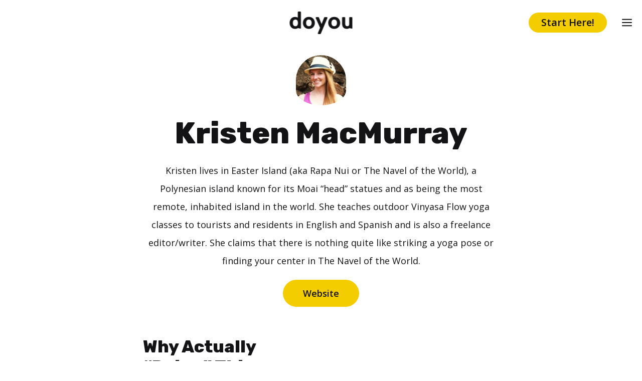

--- FILE ---
content_type: text/html; charset=UTF-8
request_url: https://www.doyou.com/creators/kristenmacmurray/
body_size: 17990
content:
<!DOCTYPE html>
<html lang="en-US">
<head>
	<meta charset="UTF-8">
	<link rel="profile" href="https://gmpg.org/xfn/11">
	<meta name='robots' content='index, follow, max-image-preview:large, max-snippet:-1, max-video-preview:-1' />

<!-- Google Tag Manager for WordPress by gtm4wp.com -->
<script data-cfasync="false" data-pagespeed-no-defer type="text/javascript">//<![CDATA[
	var gtm4wp_datalayer_name = "dataLayer";
	var dataLayer = dataLayer || [];
//]]>
</script>
<!-- End Google Tag Manager for WordPress by gtm4wp.com --><meta name="viewport" content="width=device-width, initial-scale=1">
	<!-- This site is optimized with the Yoast SEO plugin v19.5.1 - https://yoast.com/wordpress/plugins/seo/ -->
	<title>Kristen MacMurray, Author at DoYou</title>
	<meta name="description" content="Kristen teaches outdoor Vinyasa Flow yoga classes to tourists and residents in English and Spanish and is also a freelance editor/writer." />
	<link rel="canonical" href="https://www.doyou.com/creators/kristenmacmurray/" />
	<meta property="og:locale" content="en_US" />
	<meta property="og:type" content="profile" />
	<meta property="og:title" content="Kristen MacMurray, Author at DoYou" />
	<meta property="og:description" content="Kristen teaches outdoor Vinyasa Flow yoga classes to tourists and residents in English and Spanish and is also a freelance editor/writer." />
	<meta property="og:url" content="https://www.doyou.com/creators/kristenmacmurray/" />
	<meta property="og:site_name" content="DoYou" />
	<meta property="og:image" content="https://www.doyou.com/wp-content/uploads/2021/01/kristenmacmurray.jpg" />
	<meta property="og:image:width" content="250" />
	<meta property="og:image:height" content="250" />
	<meta property="og:image:type" content="image/jpeg" />
	<meta name="twitter:card" content="summary_large_image" />
	<meta name="twitter:site" content="@doyouyoga" />
	<script type="application/ld+json" class="yoast-schema-graph">{"@context":"https://schema.org","@graph":[{"@type":"ProfilePage","@id":"https://www.doyou.com/creators/kristenmacmurray/","url":"https://www.doyou.com/creators/kristenmacmurray/","name":"Kristen MacMurray, Author at DoYou","isPartOf":{"@id":"https://www.doyou.com/#website"},"primaryImageOfPage":{"@id":"https://www.doyou.com/creators/kristenmacmurray/#primaryimage"},"image":{"@id":"https://www.doyou.com/creators/kristenmacmurray/#primaryimage"},"thumbnailUrl":"https://www.doyou.com/wp-content/uploads/2021/01/Why-Actually-Doing-Things-Makes-You-Happy.jpg","description":"Kristen teaches outdoor Vinyasa Flow yoga classes to tourists and residents in English and Spanish and is also a freelance editor/writer.","breadcrumb":{"@id":"https://www.doyou.com/creators/kristenmacmurray/#breadcrumb"},"inLanguage":"en-US","potentialAction":[{"@type":"ReadAction","target":["https://www.doyou.com/creators/kristenmacmurray/"]}]},{"@type":"ImageObject","inLanguage":"en-US","@id":"https://www.doyou.com/creators/kristenmacmurray/#primaryimage","url":"https://www.doyou.com/wp-content/uploads/2021/01/Why-Actually-Doing-Things-Makes-You-Happy.jpg","contentUrl":"https://www.doyou.com/wp-content/uploads/2021/01/Why-Actually-Doing-Things-Makes-You-Happy.jpg","width":630,"height":420},{"@type":"BreadcrumbList","@id":"https://www.doyou.com/creators/kristenmacmurray/#breadcrumb","itemListElement":[{"@type":"ListItem","position":1,"name":"Home","item":"https://www.doyou.com/"},{"@type":"ListItem","position":2,"name":"Archives for Kristen MacMurray"}]},{"@type":"WebSite","@id":"https://www.doyou.com/#website","url":"https://www.doyou.com/","name":"DoYou","description":"","publisher":{"@id":"https://www.doyou.com/#organization"},"potentialAction":[{"@type":"SearchAction","target":{"@type":"EntryPoint","urlTemplate":"https://www.doyou.com/?s={search_term_string}"},"query-input":"required name=search_term_string"}],"inLanguage":"en-US"},{"@type":"Organization","@id":"https://www.doyou.com/#organization","name":"Doyou Media","url":"https://www.doyou.com/","sameAs":["https://www.instagram.com/doyouyoga/","https://www.linkedin.com/company/doyouyoga/","https://www.pinterest.com/doyouyoga/","https://www.youtube.com/doyouyoga","https://www.facebook.com/doyouyoga","https://twitter.com/doyouyoga"],"logo":{"@type":"ImageObject","inLanguage":"en-US","@id":"https://www.doyou.com/#/schema/logo/image/","url":"https://www.doyou.com/wp-content/uploads/2022/04/doyou-retina-logo-1243.png","contentUrl":"https://www.doyou.com/wp-content/uploads/2022/04/doyou-retina-logo-1243.png","width":2000,"height":719,"caption":"Doyou Media"},"image":{"@id":"https://www.doyou.com/#/schema/logo/image/"}},{"@type":"Person","@id":"https://www.doyou.com/#/schema/person/15a9e22e6ee9b77795e0fc2d0ec846a1","name":"Kristen MacMurray","image":{"@type":"ImageObject","inLanguage":"en-US","@id":"https://www.doyou.com/#/schema/person/image/","url":"https://www.doyou.com/wp-content/uploads/2021/01/kristenmacmurray.jpg","contentUrl":"https://www.doyou.com/wp-content/uploads/2021/01/kristenmacmurray.jpg","caption":"Kristen MacMurray"},"description":"Kristen lives in Easter Island (aka Rapa Nui or The Navel of the World), a Polynesian island known for its Moai “head” statues and as being the most remote, inhabited island in the world. She teaches outdoor Vinyasa Flow yoga classes to tourists and residents in English and Spanish and is also a freelance editor/writer. She claims that there is nothing quite like striking a yoga pose or finding your center in The Navel of the World.","sameAs":["https://www.hanu-yoga.com/","https://www.facebook.com/HanuYoga"],"mainEntityOfPage":{"@id":"https://www.doyou.com/creators/kristenmacmurray/"}}]}</script>
	<!-- / Yoast SEO plugin. -->


<link rel='dns-prefetch' href='//a.omappapi.com' />
<link rel='dns-prefetch' href='//fonts.googleapis.com' />
<link href='https://fonts.gstatic.com' crossorigin rel='preconnect' />
<link rel='stylesheet' id='wp-block-library-css'  href='https://www.doyou.com/wp-includes/css/dist/block-library/style.min.css?ver=56d94e393c60012d221044f6369e5c19' media='all' />
<style id='global-styles-inline-css'>
body{--wp--preset--color--black: #000000;--wp--preset--color--cyan-bluish-gray: #abb8c3;--wp--preset--color--white: #ffffff;--wp--preset--color--pale-pink: #f78da7;--wp--preset--color--vivid-red: #cf2e2e;--wp--preset--color--luminous-vivid-orange: #ff6900;--wp--preset--color--luminous-vivid-amber: #fcb900;--wp--preset--color--light-green-cyan: #7bdcb5;--wp--preset--color--vivid-green-cyan: #00d084;--wp--preset--color--pale-cyan-blue: #8ed1fc;--wp--preset--color--vivid-cyan-blue: #0693e3;--wp--preset--color--vivid-purple: #9b51e0;--wp--preset--color--contrast: var(--contrast);--wp--preset--color--contrast-2: var(--contrast-2);--wp--preset--color--contrast-3: var(--contrast-3);--wp--preset--color--base: var(--base);--wp--preset--color--base-2: var(--base-2);--wp--preset--color--base-3: var(--base-3);--wp--preset--color--accent: var(--accent);--wp--preset--color--global-color-8: var(--global-color-8);--wp--preset--color--global-color-9: var(--global-color-9);--wp--preset--color--global-color-10: var(--global-color-10);--wp--preset--color--global-color-11: var(--global-color-11);--wp--preset--color--global-color-12: var(--global-color-12);--wp--preset--color--global-color-13: var(--global-color-13);--wp--preset--color--tag-text: var(--tag-text);--wp--preset--color--tag-background: var(--tag-background);--wp--preset--gradient--vivid-cyan-blue-to-vivid-purple: linear-gradient(135deg,rgba(6,147,227,1) 0%,rgb(155,81,224) 100%);--wp--preset--gradient--light-green-cyan-to-vivid-green-cyan: linear-gradient(135deg,rgb(122,220,180) 0%,rgb(0,208,130) 100%);--wp--preset--gradient--luminous-vivid-amber-to-luminous-vivid-orange: linear-gradient(135deg,rgba(252,185,0,1) 0%,rgba(255,105,0,1) 100%);--wp--preset--gradient--luminous-vivid-orange-to-vivid-red: linear-gradient(135deg,rgba(255,105,0,1) 0%,rgb(207,46,46) 100%);--wp--preset--gradient--very-light-gray-to-cyan-bluish-gray: linear-gradient(135deg,rgb(238,238,238) 0%,rgb(169,184,195) 100%);--wp--preset--gradient--cool-to-warm-spectrum: linear-gradient(135deg,rgb(74,234,220) 0%,rgb(151,120,209) 20%,rgb(207,42,186) 40%,rgb(238,44,130) 60%,rgb(251,105,98) 80%,rgb(254,248,76) 100%);--wp--preset--gradient--blush-light-purple: linear-gradient(135deg,rgb(255,206,236) 0%,rgb(152,150,240) 100%);--wp--preset--gradient--blush-bordeaux: linear-gradient(135deg,rgb(254,205,165) 0%,rgb(254,45,45) 50%,rgb(107,0,62) 100%);--wp--preset--gradient--luminous-dusk: linear-gradient(135deg,rgb(255,203,112) 0%,rgb(199,81,192) 50%,rgb(65,88,208) 100%);--wp--preset--gradient--pale-ocean: linear-gradient(135deg,rgb(255,245,203) 0%,rgb(182,227,212) 50%,rgb(51,167,181) 100%);--wp--preset--gradient--electric-grass: linear-gradient(135deg,rgb(202,248,128) 0%,rgb(113,206,126) 100%);--wp--preset--gradient--midnight: linear-gradient(135deg,rgb(2,3,129) 0%,rgb(40,116,252) 100%);--wp--preset--duotone--dark-grayscale: url('#wp-duotone-dark-grayscale');--wp--preset--duotone--grayscale: url('#wp-duotone-grayscale');--wp--preset--duotone--purple-yellow: url('#wp-duotone-purple-yellow');--wp--preset--duotone--blue-red: url('#wp-duotone-blue-red');--wp--preset--duotone--midnight: url('#wp-duotone-midnight');--wp--preset--duotone--magenta-yellow: url('#wp-duotone-magenta-yellow');--wp--preset--duotone--purple-green: url('#wp-duotone-purple-green');--wp--preset--duotone--blue-orange: url('#wp-duotone-blue-orange');--wp--preset--font-size--small: 13px;--wp--preset--font-size--medium: 20px;--wp--preset--font-size--large: 36px;--wp--preset--font-size--x-large: 42px;}.has-black-color{color: var(--wp--preset--color--black) !important;}.has-cyan-bluish-gray-color{color: var(--wp--preset--color--cyan-bluish-gray) !important;}.has-white-color{color: var(--wp--preset--color--white) !important;}.has-pale-pink-color{color: var(--wp--preset--color--pale-pink) !important;}.has-vivid-red-color{color: var(--wp--preset--color--vivid-red) !important;}.has-luminous-vivid-orange-color{color: var(--wp--preset--color--luminous-vivid-orange) !important;}.has-luminous-vivid-amber-color{color: var(--wp--preset--color--luminous-vivid-amber) !important;}.has-light-green-cyan-color{color: var(--wp--preset--color--light-green-cyan) !important;}.has-vivid-green-cyan-color{color: var(--wp--preset--color--vivid-green-cyan) !important;}.has-pale-cyan-blue-color{color: var(--wp--preset--color--pale-cyan-blue) !important;}.has-vivid-cyan-blue-color{color: var(--wp--preset--color--vivid-cyan-blue) !important;}.has-vivid-purple-color{color: var(--wp--preset--color--vivid-purple) !important;}.has-black-background-color{background-color: var(--wp--preset--color--black) !important;}.has-cyan-bluish-gray-background-color{background-color: var(--wp--preset--color--cyan-bluish-gray) !important;}.has-white-background-color{background-color: var(--wp--preset--color--white) !important;}.has-pale-pink-background-color{background-color: var(--wp--preset--color--pale-pink) !important;}.has-vivid-red-background-color{background-color: var(--wp--preset--color--vivid-red) !important;}.has-luminous-vivid-orange-background-color{background-color: var(--wp--preset--color--luminous-vivid-orange) !important;}.has-luminous-vivid-amber-background-color{background-color: var(--wp--preset--color--luminous-vivid-amber) !important;}.has-light-green-cyan-background-color{background-color: var(--wp--preset--color--light-green-cyan) !important;}.has-vivid-green-cyan-background-color{background-color: var(--wp--preset--color--vivid-green-cyan) !important;}.has-pale-cyan-blue-background-color{background-color: var(--wp--preset--color--pale-cyan-blue) !important;}.has-vivid-cyan-blue-background-color{background-color: var(--wp--preset--color--vivid-cyan-blue) !important;}.has-vivid-purple-background-color{background-color: var(--wp--preset--color--vivid-purple) !important;}.has-black-border-color{border-color: var(--wp--preset--color--black) !important;}.has-cyan-bluish-gray-border-color{border-color: var(--wp--preset--color--cyan-bluish-gray) !important;}.has-white-border-color{border-color: var(--wp--preset--color--white) !important;}.has-pale-pink-border-color{border-color: var(--wp--preset--color--pale-pink) !important;}.has-vivid-red-border-color{border-color: var(--wp--preset--color--vivid-red) !important;}.has-luminous-vivid-orange-border-color{border-color: var(--wp--preset--color--luminous-vivid-orange) !important;}.has-luminous-vivid-amber-border-color{border-color: var(--wp--preset--color--luminous-vivid-amber) !important;}.has-light-green-cyan-border-color{border-color: var(--wp--preset--color--light-green-cyan) !important;}.has-vivid-green-cyan-border-color{border-color: var(--wp--preset--color--vivid-green-cyan) !important;}.has-pale-cyan-blue-border-color{border-color: var(--wp--preset--color--pale-cyan-blue) !important;}.has-vivid-cyan-blue-border-color{border-color: var(--wp--preset--color--vivid-cyan-blue) !important;}.has-vivid-purple-border-color{border-color: var(--wp--preset--color--vivid-purple) !important;}.has-vivid-cyan-blue-to-vivid-purple-gradient-background{background: var(--wp--preset--gradient--vivid-cyan-blue-to-vivid-purple) !important;}.has-light-green-cyan-to-vivid-green-cyan-gradient-background{background: var(--wp--preset--gradient--light-green-cyan-to-vivid-green-cyan) !important;}.has-luminous-vivid-amber-to-luminous-vivid-orange-gradient-background{background: var(--wp--preset--gradient--luminous-vivid-amber-to-luminous-vivid-orange) !important;}.has-luminous-vivid-orange-to-vivid-red-gradient-background{background: var(--wp--preset--gradient--luminous-vivid-orange-to-vivid-red) !important;}.has-very-light-gray-to-cyan-bluish-gray-gradient-background{background: var(--wp--preset--gradient--very-light-gray-to-cyan-bluish-gray) !important;}.has-cool-to-warm-spectrum-gradient-background{background: var(--wp--preset--gradient--cool-to-warm-spectrum) !important;}.has-blush-light-purple-gradient-background{background: var(--wp--preset--gradient--blush-light-purple) !important;}.has-blush-bordeaux-gradient-background{background: var(--wp--preset--gradient--blush-bordeaux) !important;}.has-luminous-dusk-gradient-background{background: var(--wp--preset--gradient--luminous-dusk) !important;}.has-pale-ocean-gradient-background{background: var(--wp--preset--gradient--pale-ocean) !important;}.has-electric-grass-gradient-background{background: var(--wp--preset--gradient--electric-grass) !important;}.has-midnight-gradient-background{background: var(--wp--preset--gradient--midnight) !important;}.has-small-font-size{font-size: var(--wp--preset--font-size--small) !important;}.has-medium-font-size{font-size: var(--wp--preset--font-size--medium) !important;}.has-large-font-size{font-size: var(--wp--preset--font-size--large) !important;}.has-x-large-font-size{font-size: var(--wp--preset--font-size--x-large) !important;}
</style>
<link rel='stylesheet' id='socialsnap-styles-css'  href='https://www.doyou.com/wp-content/plugins/socialsnap-plus/assets/css/socialsnap.css?ver=1.1.17' media='all' />
<style id='socialsnap-styles-inline-css'>
#ss-floating-bar .ss-social-icons-container > li > a:hover:after{background-color: #131315 !important} #ss-floating-bar .ss-social-icons-container > li > a{background-color: #e5e5e5} #ss-floating-bar .ss-social-icons-container > li > a, #ss-floating-bar .ss-social-icons-container > li > a.ss-share-all{color: #131315 !important} #ss-floating-bar .ss-social-icons-container > li > a:hover{color: #ffffff !important} .ss-inline-share-wrapper .ss-social-icons-container > li > a{background-color: #e5e5e5} .ss-inline-share-wrapper .ss-social-icons-container > li > a:hover{background-color: #131315} .ss-inline-share-wrapper .ss-social-icons-container > li > a, .ss-inline-share-wrapper .ss-social-icons-container > li > a.ss-share-all{color: #131315 !important} .ss-inline-share-wrapper .ss-social-icons-container > li > a:hover, .ss-inline-share-wrapper .ss-social-icons-container > li > a.ss-share-all:hover{color: #ffffff !important}
</style>
<link rel='stylesheet' id='generate-style-css'  href='https://www.doyou.com/wp-content/themes/generatepress/assets/css/main.min.css?ver=3.1.3' media='all' />
<style id='generate-style-inline-css'>
.page-header {margin-bottom: 20px;margin-left: 20px}
.generate-columns {margin-bottom: 20px;padding-left: 20px;}.generate-columns-container {margin-left: -20px;}.page-header {margin-bottom: 20px;margin-left: 20px}.generate-columns-container > .paging-navigation {margin-left: 20px;}
body{background-color:var(--base-3);color:var(--contrast);}a{color:var(--contrast);}a{text-decoration:underline;}.entry-title a, .site-branding a, a.button, .wp-block-button__link, .main-navigation a{text-decoration:none;}a:hover, a:focus, a:active{color:var(--contrast);}.grid-container{max-width:750px;}.wp-block-group__inner-container{max-width:750px;margin-left:auto;margin-right:auto;}.site-header .header-image{width:120px;}:root{--contrast:#131316;--contrast-2:#575760;--contrast-3:#b2b2be;--base:#F2F2F3;--base-2:#f7f8f9;--base-3:#ffffff;--accent:#131316;--global-color-8:#12E096;--global-color-9:#F4CD00;--global-color-10:#F94D76;--global-color-11:#2BC4FF;--global-color-12:#6A02F2;--global-color-13:#7912FD;--tag-text:#ffffff;--tag-background:#131316;}.has-contrast-color{color:#131316;}.has-contrast-background-color{background-color:#131316;}.has-contrast-2-color{color:#575760;}.has-contrast-2-background-color{background-color:#575760;}.has-contrast-3-color{color:#b2b2be;}.has-contrast-3-background-color{background-color:#b2b2be;}.has-base-color{color:#F2F2F3;}.has-base-background-color{background-color:#F2F2F3;}.has-base-2-color{color:#f7f8f9;}.has-base-2-background-color{background-color:#f7f8f9;}.has-base-3-color{color:#ffffff;}.has-base-3-background-color{background-color:#ffffff;}.has-accent-color{color:#131316;}.has-accent-background-color{background-color:#131316;}.has-global-color-8-color{color:#12E096;}.has-global-color-8-background-color{background-color:#12E096;}.has-global-color-9-color{color:#F4CD00;}.has-global-color-9-background-color{background-color:#F4CD00;}.has-global-color-10-color{color:#F94D76;}.has-global-color-10-background-color{background-color:#F94D76;}.has-global-color-11-color{color:#2BC4FF;}.has-global-color-11-background-color{background-color:#2BC4FF;}.has-global-color-12-color{color:#6A02F2;}.has-global-color-12-background-color{background-color:#6A02F2;}.has-global-color-13-color{color:#7912FD;}.has-global-color-13-background-color{background-color:#7912FD;}.has-tag-text-color{color:#ffffff;}.has-tag-text-background-color{background-color:#ffffff;}.has-tag-background-color{color:#131316;}.has-tag-background-background-color{background-color:#131316;}h1.entry-title{font-family:Open Sans, sans-serif;font-weight:800;font-size:50px;line-height:1.3;}@media (max-width:768px){h1.entry-title{font-size:35px;line-height:1.3;}}html{font-family:Open Sans, sans-serif;font-weight:normal;font-size:18px;line-height:1.7;}@media (max-width:768px){html{font-size:17px;line-height:1.7;}}body, button, input, select, textarea{font-family:Open Sans, sans-serif;font-weight:normal;font-size:18px;}body{line-height:2;}p{margin-bottom:1.5em;}@media (max-width:768px){body{line-height:1.7;}}h1{font-family:Rubik, sans-serif;font-weight:800;font-size:60px;line-height:1.2em;}@media (max-width:768px){h1{font-size:35px;line-height:1.3em;}}h2{font-family:Rubik, sans-serif;font-weight:800;font-size:34px;}@media (max-width:768px){h2{font-size:25px;line-height:1.3em;}}h3{font-family:Rubik, sans-serif;font-weight:700;font-size:28px;line-height:1.2em;}@media (max-width:768px){h3{font-size:20px;line-height:1.3em;}}button:not(.menu-toggle),html input[type="button"],input[type="reset"],input[type="submit"],.button,.wp-block-button .wp-block-button__link{font-family:Open Sans, sans-serif;font-weight:600;font-size:18px;}@media (max-width:768px){button:not(.menu-toggle),html input[type="button"],input[type="reset"],input[type="submit"],.button,.wp-block-button .wp-block-button__link{font-size:17px;}}.main-navigation a, .main-navigation .menu-toggle, .main-navigation .menu-bar-items{font-family:Open Sans, sans-serif;font-weight:700;font-size:20px;}.top-bar{background-color:#636363;color:#ffffff;}.top-bar a{color:#ffffff;}.top-bar a:hover{color:#303030;}.site-header{background-color:var(--base-3);color:var(--contrast);}.site-header a{color:var(--contrast);}.site-header a:hover{color:var(--global-color-12);}.main-title a,.main-title a:hover{color:var(--contrast);}.site-description{color:var(--contrast-2);}.mobile-menu-control-wrapper .menu-toggle,.mobile-menu-control-wrapper .menu-toggle:hover,.mobile-menu-control-wrapper .menu-toggle:focus,.has-inline-mobile-toggle #site-navigation.toggled{background-color:rgba(0, 0, 0, 0.02);}.main-navigation,.main-navigation ul ul{background-color:var(--base-3);}.main-navigation .main-nav ul li a, .main-navigation .menu-toggle, .main-navigation .menu-bar-items{color:var(--contrast);}.main-navigation .main-nav ul li:not([class*="current-menu-"]):hover > a, .main-navigation .main-nav ul li:not([class*="current-menu-"]):focus > a, .main-navigation .main-nav ul li.sfHover:not([class*="current-menu-"]) > a, .main-navigation .menu-bar-item:hover > a, .main-navigation .menu-bar-item.sfHover > a{color:var(--accent);}button.menu-toggle:hover,button.menu-toggle:focus{color:var(--contrast);}.main-navigation .main-nav ul li[class*="current-menu-"] > a{color:var(--accent);}.navigation-search input[type="search"],.navigation-search input[type="search"]:active, .navigation-search input[type="search"]:focus, .main-navigation .main-nav ul li.search-item.active > a, .main-navigation .menu-bar-items .search-item.active > a{color:var(--base-3);background-color:var(--global-color-13);opacity:1;}.main-navigation ul ul{background-color:var(--base);}.separate-containers .inside-article, .separate-containers .comments-area, .separate-containers .page-header, .one-container .container, .separate-containers .paging-navigation, .inside-page-header{color:var(--contrast);background-color:var(--base-3);}.inside-article a,.paging-navigation a,.comments-area a,.page-header a{color:var(--contrast);}.inside-article a:hover,.paging-navigation a:hover,.comments-area a:hover,.page-header a:hover{color:var(--accent);}.entry-header h1,.page-header h1{color:var(--contrast);}.entry-title a{color:var(--contrast);}.entry-title a:hover{color:var(--contrast-2);}.entry-meta{color:var(--contrast-2);}.sidebar .widget{background-color:var(--base-3);}.footer-widgets{background-color:var(--base-3);}.site-info{background-color:var(--base);}input[type="text"],input[type="email"],input[type="url"],input[type="password"],input[type="search"],input[type="tel"],input[type="number"],textarea,select{color:var(--contrast);background-color:var(--base-2);border-color:var(--base);}input[type="text"]:focus,input[type="email"]:focus,input[type="url"]:focus,input[type="password"]:focus,input[type="search"]:focus,input[type="tel"]:focus,input[type="number"]:focus,textarea:focus,select:focus{color:var(--contrast);background-color:var(--base-2);border-color:var(--contrast-3);}button,html input[type="button"],input[type="reset"],input[type="submit"],a.button,a.wp-block-button__link:not(.has-background){color:var(--contrast);background-color:var(--global-color-9);}button:hover,html input[type="button"]:hover,input[type="reset"]:hover,input[type="submit"]:hover,a.button:hover,button:focus,html input[type="button"]:focus,input[type="reset"]:focus,input[type="submit"]:focus,a.button:focus,a.wp-block-button__link:not(.has-background):active,a.wp-block-button__link:not(.has-background):focus,a.wp-block-button__link:not(.has-background):hover{color:#ffffff;background-color:var(--contrast);}a.generate-back-to-top{background-color:rgba( 0,0,0,0.4 );color:#ffffff;}a.generate-back-to-top:hover,a.generate-back-to-top:focus{background-color:rgba( 0,0,0,0.6 );color:#ffffff;}@media (max-width: 768px){.main-navigation .menu-bar-item:hover > a, .main-navigation .menu-bar-item.sfHover > a{background:none;color:var(--contrast);}}.inside-header{padding:20px;}.nav-below-header .main-navigation .inside-navigation.grid-container, .nav-above-header .main-navigation .inside-navigation.grid-container{padding:0px;}.separate-containers .inside-article, .separate-containers .comments-area, .separate-containers .page-header, .separate-containers .paging-navigation, .one-container .site-content, .inside-page-header{padding:20px;}.site-main .wp-block-group__inner-container{padding:20px;}.separate-containers .paging-navigation{padding-top:20px;padding-bottom:20px;}.entry-content .alignwide, body:not(.no-sidebar) .entry-content .alignfull{margin-left:-20px;width:calc(100% + 40px);max-width:calc(100% + 40px);}.one-container.right-sidebar .site-main,.one-container.both-right .site-main{margin-right:20px;}.one-container.left-sidebar .site-main,.one-container.both-left .site-main{margin-left:20px;}.one-container.both-sidebars .site-main{margin:0px 20px 0px 20px;}.one-container.archive .post:not(:last-child), .one-container.blog .post:not(:last-child){padding-bottom:20px;}.main-navigation .main-nav ul li a,.menu-toggle,.main-navigation .menu-bar-item > a{line-height:50px;}.navigation-search input[type="search"]{height:50px;}.rtl .menu-item-has-children .dropdown-menu-toggle{padding-left:20px;}.rtl .main-navigation .main-nav ul li.menu-item-has-children > a{padding-right:20px;}@media (max-width:768px){.separate-containers .inside-article, .separate-containers .comments-area, .separate-containers .page-header, .separate-containers .paging-navigation, .one-container .site-content, .inside-page-header{padding:20px;}.site-main .wp-block-group__inner-container{padding:20px;}.inside-top-bar{padding-right:30px;padding-left:30px;}.inside-header{padding-right:30px;padding-left:30px;}.widget-area .widget{padding-top:30px;padding-right:30px;padding-bottom:30px;padding-left:30px;}.footer-widgets-container{padding-top:30px;padding-right:30px;padding-bottom:30px;padding-left:30px;}.inside-site-info{padding-right:30px;padding-left:30px;}.entry-content .alignwide, body:not(.no-sidebar) .entry-content .alignfull{margin-left:-20px;width:calc(100% + 40px);max-width:calc(100% + 40px);}.one-container .site-main .paging-navigation{margin-bottom:20px;}}/* End cached CSS */.is-right-sidebar{width:30%;}.is-left-sidebar{width:30%;}.site-content .content-area{width:100%;}@media (max-width: 768px){.main-navigation .menu-toggle,.sidebar-nav-mobile:not(#sticky-placeholder){display:block;}.main-navigation ul,.gen-sidebar-nav,.main-navigation:not(.slideout-navigation):not(.toggled) .main-nav > ul,.has-inline-mobile-toggle #site-navigation .inside-navigation > *:not(.navigation-search):not(.main-nav){display:none;}.nav-align-right .inside-navigation,.nav-align-center .inside-navigation{justify-content:space-between;}}
.dynamic-author-image-rounded{border-radius:100%;}.dynamic-featured-image, .dynamic-author-image{vertical-align:middle;}.one-container.blog .dynamic-content-template:not(:last-child), .one-container.archive .dynamic-content-template:not(:last-child){padding-bottom:0px;}.dynamic-entry-excerpt > p:last-child{margin-bottom:0px;}
.main-navigation .main-nav ul li a,.menu-toggle,.main-navigation .menu-bar-item > a{transition: line-height 300ms ease}.main-navigation.toggled .main-nav > ul{background-color: var(--base-3)}.sticky-enabled .gen-sidebar-nav.is_stuck .main-navigation {margin-bottom: 0px;}.sticky-enabled .gen-sidebar-nav.is_stuck {z-index: 500;}.sticky-enabled .main-navigation.is_stuck {box-shadow: 0 2px 2px -2px rgba(0, 0, 0, .2);}.navigation-stick:not(.gen-sidebar-nav) {left: 0;right: 0;width: 100% !important;}.both-sticky-menu .main-navigation:not(#mobile-header).toggled .main-nav > ul,.mobile-sticky-menu .main-navigation:not(#mobile-header).toggled .main-nav > ul,.mobile-header-sticky #mobile-header.toggled .main-nav > ul {position: absolute;left: 0;right: 0;z-index: 999;}.nav-float-right .navigation-stick {width: 100% !important;left: 0;}.nav-float-right .navigation-stick .navigation-branding {margin-right: auto;}.main-navigation.has-sticky-branding:not(.grid-container) .inside-navigation:not(.grid-container) .navigation-branding{margin-left: 10px;}
@media (max-width: 768px){.main-navigation .main-nav ul li a,.main-navigation .menu-toggle,.main-navigation .mobile-bar-items a,.main-navigation .menu-bar-item > a{line-height:30px;}.main-navigation .site-logo.navigation-logo img, .mobile-header-navigation .site-logo.mobile-header-logo img, .navigation-search input[type="search"]{height:30px;}}.post-image:not(:first-child), .page-content:not(:first-child), .entry-content:not(:first-child), .entry-summary:not(:first-child), footer.entry-meta{margin-top:0em;}.post-image-above-header .inside-article div.featured-image, .post-image-above-header .inside-article div.post-image{margin-bottom:0em;}@media (max-width: 1024px),(min-width:1025px){.main-navigation.sticky-navigation-transition .main-nav > ul > li > a,.sticky-navigation-transition .menu-toggle,.main-navigation.sticky-navigation-transition .menu-bar-item > a, .sticky-navigation-transition .navigation-branding .main-title{line-height:60px;}.main-navigation.sticky-navigation-transition .site-logo img, .main-navigation.sticky-navigation-transition .navigation-search input[type="search"], .main-navigation.sticky-navigation-transition .navigation-branding img{height:60px;}}.main-navigation.slideout-navigation .main-nav > ul > li > a{line-height:70px;}
</style>
<link rel='stylesheet' id='generate-google-fonts-css'  href='https://fonts.googleapis.com/css?family=Open+Sans%3A300%2C300italic%2Cregular%2Citalic%2C600%2C600italic%2C700%2C700italic%2C800%2C800italic%7CRubik%3A300%2Cregular%2C500%2C600%2C700%2C800%2C900%2C300italic%2Citalic%2C500italic%2C600italic%2C700italic%2C800italic%2C900italic&#038;display=auto&#038;ver=3.1.3' media='all' />
<link rel='stylesheet' id='generate-blog-css'  href='https://www.doyou.com/wp-content/plugins/gp-premium/blog/functions/css/style.min.css?ver=2.1.2' media='all' />
<link rel='stylesheet' id='generate-offside-css'  href='https://www.doyou.com/wp-content/plugins/gp-premium/menu-plus/functions/css/offside.min.css?ver=2.1.2' media='all' />
<style id='generate-offside-inline-css'>
.slideout-navigation.main-navigation{background-color:var(--global-color-8);}.slideout-navigation.main-navigation .main-nav ul li a{color:var(--contrast);}.slideout-navigation.main-navigation ul ul{background-color:var(--base-3);}.slideout-navigation.main-navigation .main-nav ul ul li a{color:var(--contrast);}.slideout-navigation.main-navigation .main-nav ul li:not([class*="current-menu-"]):hover > a, .slideout-navigation.main-navigation .main-nav ul li:not([class*="current-menu-"]):focus > a, .slideout-navigation.main-navigation .main-nav ul li.sfHover:not([class*="current-menu-"]) > a{background-color:rgba(0,0,0,0);}.slideout-navigation.main-navigation .main-nav ul ul li:not([class*="current-menu-"]):hover > a, .slideout-navigation.main-navigation .main-nav ul ul li:not([class*="current-menu-"]):focus > a, .slideout-navigation.main-navigation .main-nav ul ul li.sfHover:not([class*="current-menu-"]) > a{background-color:rgba(0,0,0,0);}.slideout-navigation.main-navigation .main-nav ul li[class*="current-menu-"] > a{background-color:rgba(0,0,0,0);}.slideout-navigation.main-navigation .main-nav ul ul li[class*="current-menu-"] > a{background-color:rgba(0,0,0,0);}.slideout-navigation, .slideout-navigation a{color:var(--contrast);}.slideout-navigation button.slideout-exit{color:var(--contrast);padding-left:20px;padding-right:20px;}.slide-opened nav.toggled .menu-toggle:before{display:none;}@media (max-width: 768px){.menu-bar-item.slideout-toggle{display:none;}}
.slideout-navigation.main-navigation .main-nav ul li a{font-family:Rubik, sans-serif;font-weight:800;font-size:35px;}@media (max-width:768px){.slideout-navigation.main-navigation .main-nav ul li a{font-size:35px;}}
</style>
<link rel='stylesheet' id='generate-navigation-branding-css'  href='https://www.doyou.com/wp-content/plugins/gp-premium/menu-plus/functions/css/navigation-branding-flex.min.css?ver=2.1.2' media='all' />
<style id='generate-navigation-branding-inline-css'>
.main-navigation.has-branding .inside-navigation.grid-container, .main-navigation.has-branding.grid-container .inside-navigation:not(.grid-container){padding:0px 20px 0px 20px;}.main-navigation.has-branding:not(.grid-container) .inside-navigation:not(.grid-container) .navigation-branding{margin-left:10px;}.main-navigation .sticky-navigation-logo, .main-navigation.navigation-stick .site-logo:not(.mobile-header-logo){display:none;}.main-navigation.navigation-stick .sticky-navigation-logo{display:block;}.navigation-branding img, .site-logo.mobile-header-logo img{height:50px;width:auto;}.navigation-branding .main-title{line-height:50px;}@media (max-width: 768px){.main-navigation.has-branding.nav-align-center .menu-bar-items, .main-navigation.has-sticky-branding.navigation-stick.nav-align-center .menu-bar-items{margin-left:auto;}.navigation-branding{margin-right:auto;margin-left:10px;}.navigation-branding .main-title, .mobile-header-navigation .site-logo{margin-left:10px;}.main-navigation.has-branding .inside-navigation.grid-container{padding:0px;}.navigation-branding img, .site-logo.mobile-header-logo{height:30px;}.navigation-branding .main-title{line-height:30px;}}
</style>
<script src='https://www.doyou.com/wp-includes/js/jquery/jquery.min.js?ver=3.6.0' id='jquery-core-js'></script>
<script async src="https://pagead2.googlesyndication.com/pagead/js/adsbygoogle.js?client=ca-pub-9541883927863619" crossorigin="anonymous"></script>
<!-- Google Tag Manager for WordPress by gtm4wp.com -->
<script data-cfasync="false" data-pagespeed-no-defer type="text/javascript">//<![CDATA[
	var dataLayer_content = {"pageTitle":"Kristen MacMurray, Author at DoYou","pagePostType":"post","pagePostType2":"author-post","deviceType":"bot","deviceManufacturer":"","deviceModel":""};
	dataLayer.push( dataLayer_content );//]]>
</script>
<script data-cfasync="false">//<![CDATA[
(function(w,d,s,l,i){w[l]=w[l]||[];w[l].push({'gtm.start':
new Date().getTime(),event:'gtm.js'});var f=d.getElementsByTagName(s)[0],
j=d.createElement(s),dl=l!='dataLayer'?'&l='+l:'';j.async=true;j.src=
'//www.googletagmanager.com/gtm.'+'js?id='+i+dl;f.parentNode.insertBefore(j,f);
})(window,document,'script','dataLayer','GTM-TTLDMRK');//]]>
</script>
<!-- End Google Tag Manager -->
<!-- End Google Tag Manager for WordPress by gtm4wp.com --><style id="generateblocks-css">.gb-container .wp-block-image img{vertical-align:middle;}.gb-container .gb-shape{position:absolute;overflow:hidden;pointer-events:none;line-height:0;}.gb-container .gb-shape svg{fill:currentColor;}.gb-container-1f60c2de{background-color:var(--base);position:relative;}.gb-container-1f60c2de > .gb-inside-container{padding:100px 40px;max-width:1000px;margin-left:auto;margin-right:auto;}.gb-container-1f60c2de > .gb-shapes .gb-shape-1{color:var(--tag-text);left:0;right:0;top:-1px;transform:scaleY(-1);}.gb-container-1f60c2de > .gb-shapes .gb-shape-1 svg{height:30px;width:calc(100% + 1.3px);position:relative;left:50%;transform:translateX(-50%);min-width:100%;}.gb-container-fc1b6cb1{margin-bottom:40px;}.gb-grid-wrapper > .gb-grid-column-fc1b6cb1{width:33.33%;}.gb-container-7f04242b{margin-bottom:40px;}.gb-grid-wrapper > .gb-grid-column-7f04242b{width:33.33%;}.gb-container-6c5bf0c0{margin-bottom:40px;}.gb-grid-wrapper > .gb-grid-column-6c5bf0c0{width:33.33%;}.gb-container-1d93776d{margin-bottom:0;background-color:var(--base);}.gb-container-1d93776d > .gb-inside-container{padding-right:40px;padding-left:40px;max-width:1000px;margin-left:auto;margin-right:auto;}.gb-container-572b2f48{margin:15px;}.gb-container-572b2f48 > .gb-inside-container{padding-top:40px;max-width:600px;margin-left:auto;margin-right:auto;}.gb-grid-wrapper{display:flex;flex-wrap:wrap;}.gb-grid-wrapper > .gb-grid-column > .gb-container{display:flex;flex-direction:column;height:100%;}.gb-grid-column{box-sizing:border-box;}.gb-grid-wrapper .wp-block-image{margin-bottom:0;}.gb-icon{display:inline-flex;line-height:0;}.gb-icon svg{height:1em;width:1em;fill:currentColor;}.gb-highlight{background:none;color:unset;}h2.gb-headline-af4ade2c{text-align:center;padding-top:0;}p.gb-headline-838b0834{text-align:center;font-size:50px;font-weight:900;line-height:1.2em;margin-bottom:20px;}p.gb-headline-3bfe2337{text-align:center;font-size:25px;padding-bottom:20px;margin-bottom:10px;}.gb-button-wrapper{display:flex;flex-wrap:wrap;align-items:flex-start;justify-content:flex-start;clear:both;}.gb-button-wrapper-efe0cc76{margin-top:40px;justify-content:center;}.gb-button-wrapper-902f59d1{justify-content:center;}.gb-button-wrapper .gb-button{display:inline-flex;align-items:center;justify-content:center;text-align:center;text-decoration:none;transition:.2s background-color ease-in-out, .2s color ease-in-out, .2s border-color ease-in-out, .2s opacity ease-in-out, .2s box-shadow ease-in-out;}.gb-button-wrapper .gb-button .gb-icon{align-items:center;}.gb-button-wrapper a.gb-button-11a0ac69,.gb-button-wrapper a.gb-button-11a0ac69:visited{background-color:var(--global-color-9);color:var(--contrast);font-weight:500;padding:8px 25px;border-radius:50px;margin-bottom:8px;}.gb-button-wrapper a.gb-button-11a0ac69:hover,.gb-button-wrapper a.gb-button-11a0ac69:active,.gb-button-wrapper a.gb-button-11a0ac69:focus{background-color:var(--contrast);color:var(--tag-text);}.gb-button-wrapper a.gb-button-20f95d0e,.gb-button-wrapper a.gb-button-20f95d0e:visited{color:var(--contrast);padding:8px 0;display:inline-flex;align-items:center;}.gb-button-wrapper a.gb-button-20f95d0e:hover,.gb-button-wrapper a.gb-button-20f95d0e:active,.gb-button-wrapper a.gb-button-20f95d0e:focus{color:var(--contrast);}a.gb-button-20f95d0e .gb-icon{font-size:1em;padding-right:0.5em;}.gb-button-wrapper a.gb-button-d828d60e,.gb-button-wrapper a.gb-button-d828d60e:visited{color:var(--contrast);padding:8px 0;display:inline-flex;align-items:center;}.gb-button-wrapper a.gb-button-d828d60e:hover,.gb-button-wrapper a.gb-button-d828d60e:active,.gb-button-wrapper a.gb-button-d828d60e:focus{color:var(--contrast);}a.gb-button-d828d60e .gb-icon{font-size:1em;padding-right:0.5em;}.gb-button-wrapper a.gb-button-72ea090a,.gb-button-wrapper a.gb-button-72ea090a:visited{color:var(--contrast);padding:8px 0;}.gb-button-wrapper a.gb-button-72ea090a:hover,.gb-button-wrapper a.gb-button-72ea090a:active,.gb-button-wrapper a.gb-button-72ea090a:focus{color:var(--contrast);}.gb-button-wrapper a.gb-button-400dc082,.gb-button-wrapper a.gb-button-400dc082:visited{color:var(--contrast);padding:8px 0;}.gb-button-wrapper a.gb-button-400dc082:hover,.gb-button-wrapper a.gb-button-400dc082:active,.gb-button-wrapper a.gb-button-400dc082:focus{color:var(--contrast);}.gb-button-wrapper a.gb-button-0daae26f,.gb-button-wrapper a.gb-button-0daae26f:visited{color:var(--contrast);padding:8px 0;}.gb-button-wrapper a.gb-button-0daae26f:hover,.gb-button-wrapper a.gb-button-0daae26f:active,.gb-button-wrapper a.gb-button-0daae26f:focus{color:var(--contrast);}.gb-button-wrapper a.gb-button-b1b2791b,.gb-button-wrapper a.gb-button-b1b2791b:visited{color:var(--contrast);padding:8px 0;}.gb-button-wrapper a.gb-button-b1b2791b:hover,.gb-button-wrapper a.gb-button-b1b2791b:active,.gb-button-wrapper a.gb-button-b1b2791b:focus{color:var(--contrast);}.gb-button-wrapper a.gb-button-2b1e1a77,.gb-button-wrapper a.gb-button-2b1e1a77:visited{color:var(--contrast);padding:8px 0;}.gb-button-wrapper a.gb-button-2b1e1a77:hover,.gb-button-wrapper a.gb-button-2b1e1a77:active,.gb-button-wrapper a.gb-button-2b1e1a77:focus{color:var(--contrast);}.gb-button-wrapper a.gb-button-aae98a25,.gb-button-wrapper a.gb-button-aae98a25:visited{color:var(--contrast);padding:8px 0;}.gb-button-wrapper a.gb-button-aae98a25:hover,.gb-button-wrapper a.gb-button-aae98a25:active,.gb-button-wrapper a.gb-button-aae98a25:focus{color:var(--contrast);}.gb-button-wrapper a.gb-button-49edffd3,.gb-button-wrapper a.gb-button-49edffd3:visited{color:var(--contrast);padding:8px 0;}.gb-button-wrapper a.gb-button-49edffd3:hover,.gb-button-wrapper a.gb-button-49edffd3:active,.gb-button-wrapper a.gb-button-49edffd3:focus{color:var(--contrast);}.gb-button-wrapper a.gb-button-f7991841,.gb-button-wrapper a.gb-button-f7991841:visited{color:var(--contrast);padding:8px 0;}.gb-button-wrapper a.gb-button-f7991841:hover,.gb-button-wrapper a.gb-button-f7991841:active,.gb-button-wrapper a.gb-button-f7991841:focus{color:var(--contrast);}.gb-button-wrapper a.gb-button-a38956ae,.gb-button-wrapper a.gb-button-a38956ae:visited{color:var(--contrast);padding:8px 0;}.gb-button-wrapper a.gb-button-a38956ae:hover,.gb-button-wrapper a.gb-button-a38956ae:active,.gb-button-wrapper a.gb-button-a38956ae:focus{color:var(--contrast);}.gb-button-wrapper a.gb-button-cf7db7fc,.gb-button-wrapper a.gb-button-cf7db7fc:visited{color:var(--contrast);padding:8px 0;}.gb-button-wrapper a.gb-button-cf7db7fc:hover,.gb-button-wrapper a.gb-button-cf7db7fc:active,.gb-button-wrapper a.gb-button-cf7db7fc:focus{color:var(--contrast);}.gb-button-wrapper a.gb-button-4c0392bc,.gb-button-wrapper a.gb-button-4c0392bc:visited{color:var(--contrast);padding:15px 20px;display:inline-flex;align-items:center;}.gb-button-wrapper a.gb-button-4c0392bc:hover,.gb-button-wrapper a.gb-button-4c0392bc:active,.gb-button-wrapper a.gb-button-4c0392bc:focus{background-color:#222222;color:#ffffff;}a.gb-button-4c0392bc .gb-icon{font-size:1em;padding-right:0.5em;}.gb-button-wrapper a.gb-button-3e71dfda,.gb-button-wrapper a.gb-button-3e71dfda:visited{color:var(--contrast);padding:15px 20px;margin-right:10px;margin-left:10px;display:inline-flex;align-items:center;}.gb-button-wrapper a.gb-button-3e71dfda:hover,.gb-button-wrapper a.gb-button-3e71dfda:active,.gb-button-wrapper a.gb-button-3e71dfda:focus{background-color:#222222;color:#ffffff;}a.gb-button-3e71dfda .gb-icon{font-size:1em;padding-right:0.5em;}.gb-button-wrapper a.gb-button-ecf4d9e8,.gb-button-wrapper a.gb-button-ecf4d9e8:visited{background-color:var(--global-color-9);color:var(--contrast);font-size:20px;font-weight:600;padding:15px 40px;border-radius:50px;}.gb-button-wrapper a.gb-button-ecf4d9e8:hover,.gb-button-wrapper a.gb-button-ecf4d9e8:active,.gb-button-wrapper a.gb-button-ecf4d9e8:focus{background-color:#222222;color:#ffffff;}@media (min-width: 1025px) {.gb-button-wrapper-57729081{flex-direction:column;}.gb-button-wrapper-956b87f6{flex-direction:column;}.gb-button-wrapper-aad2dc41{flex-direction:column;}}@media (max-width: 1024px) and (min-width: 768px) {.gb-button-wrapper-57729081{flex-direction:column;}.gb-button-wrapper-956b87f6{flex-direction:column;}.gb-button-wrapper-aad2dc41{flex-direction:column;}}@media (max-width: 767px) {.gb-grid-wrapper > .gb-grid-column-fc1b6cb1{width:100%;}.gb-grid-wrapper > .gb-grid-column-7f04242b{width:100%;}.gb-grid-wrapper > .gb-grid-column-6c5bf0c0{width:100%;}.gb-container-572b2f48 > .gb-inside-container{padding-top:20px;}p.gb-headline-838b0834{font-size:35px;margin-top:0;margin-bottom:20px;padding-top:0;}p.gb-headline-3bfe2337{font-size:20px;}.gb-button-wrapper-57729081{flex-direction:column;}.gb-button-wrapper-956b87f6{flex-direction:column;}.gb-button-wrapper-aad2dc41{flex-direction:column;}.gb-button-wrapper-efe0cc76{margin-top:0;}}</style><script type='text/javascript'>window.superWebShareFallback = {"superwebshare_fallback_enable":"enable","fallback_modal_background":"#151516","fallback_layout":"1"} </script><link rel="icon" href="https://www.doyou.com/wp-content/uploads/2023/07/cropped-fav-dy-321-32x32.png" sizes="32x32" />
<link rel="icon" href="https://www.doyou.com/wp-content/uploads/2023/07/cropped-fav-dy-321-192x192.png" sizes="192x192" />
<link rel="apple-touch-icon" href="https://www.doyou.com/wp-content/uploads/2023/07/cropped-fav-dy-321-180x180.png" />
<meta name="msapplication-TileImage" content="https://www.doyou.com/wp-content/uploads/2023/07/cropped-fav-dy-321-270x270.png" />
		<style id="wp-custom-css">
			.post-categories a {
	color: var(--tag-text);
	text-decoration: none;
	background: var(--tag-background);
	padding: 6px 15px;
    font-size: 13px;
    font-weight: 600;
    border-radius: 20px;
}

.post-categories {
	color: white;
	margin-bottom: 0px;
}

.post-meta-data  {
	font-size: 14px;
}	

.nav-float-right .navigation-stick  {
	padding: 0px 10px;
}	

@media(min-width: 1px) {
.inside-header>.site-branding,
.inside-header>.navigation-branding,
.inside-header>.site-logo,
.site-branding-container,
#site-navigation .navigation-branding .site-logo,
#sticky-navigation .navigation-branding {
position: absolute;
left: 50%;
transform: translateX(-50%);
z-index: 1000;
		flex-direction: reverse;
}
	
	.navigation-branding img, .site-logo.mobile-header-logo {
height:65px;
	}
	
.main-navigation.has-branding:not(.grid-container) .inside-navigation:not(.grid-container) .navigation-branding{
height:90px;
	margin-left: 0;
	}	
	
	
	.nav-float-right .main-navigation.has-sticky-branding.navigation-stick:not(.mobile-header-navigation) .menu-bar-items {
	margin-left: auto;
}
	
header img.wp-post-image {
padding-bottom: 20px
}
	
	.page-hero {
padding: 20px
}
	
.site-main, .featured-image {
	margin-top: 0px !important;
}
	
	.mobile-menu-control-wrapper .menu-toggle{
background-color: white;
		padding: 0px;
}
	
	nf-form-content .list-select-wrap .nf-field-element>div, .nf-form-content input:not([type=button]), .nf-form-content textarea {
    border-radius: 50px !important;
    padding: 10px 20px !important;
    line-height: 1.8!important;
    font-family: Open Sans, sans-serif;
    width: 100%;
    max-width: 360px !important;
    height: 60px !important;
    border: 2px solid #131316 !important;
    color: #131316 !important;
    background: #fff !important;
}
	
	.nf-form-content button, .nf-form-content input[type=button], .nf-form-content input[type=submit] {
    background-color: #12e096 !important;
    color: #131316 !important;
    border: none !important;
    border-radius: 50px;
    cursor: pointer;
    padding: 15px !important;
    line-height: 1.8!important;
    font-family: Open Sans, sans-serif;
    font-weight: 600;
    font-size: 20px;
    width: 100% !important;
    max-width: 360px !important;
    height: auto !important;
}
	
#generate-slideout-menu input[type=button] {
    background-color: #F4CD00 !important;
    color: #131316 !important;
    border: none !important;
    border-radius: 50px;
    cursor: pointer;
    padding: 15px !important;
    line-height: 1.8!important;
    font-family: Open Sans, sans-serif;
    font-weight: 600;
    font-size: 20px;
    width: 100% !important;
    max-width: 360px !important;
    height: auto !important;
}
	
.nf-before-form-content, nf-form-errors, .nf-pass.field-wrap .nf-field-element:after, .nf-error.field-wrap .nf-field-element:after, .nf-after-form-content {
display: none;
}
	
	#ninja_forms_required_items, .nf-field-container {
margin-bottom:10px !important;
}
	
.nf-form-cont {
    align-items: center;
    justify-content: center;
    text-align: center;
}
	
	.nf-error .nf-error-msg {
    color: #E22A57 !important;
    font-size: 14px;
    font-weight: 600;
}
	
	.nf-response-msg {
    font-size: 18px;
    font-weight: 800;
    color: #12CE8B;
}
	
	.nf-form-content {
    padding: 10px !important;
}
	
#menu-off-canvas {
    padding-top: 10%;
}
	
.wp-block-search__no-button input {
	border-radius: 50px !important;
    line-height: 1.8!important;
    font-family: Open Sans, sans-serif;
    width: 100%;
    max-width: 360px !important;
    border: 2px solid #131316 !important;
    color: #131316 !important;
    background: #fff !important;
	margin: auto;
}
	
	
	.slideout-navigation.do-overlay .inside-navigation .main-nav, .slideout-navigation.do-overlay .inside-navigation .slideout-widget {
    margin: 0 !important;
}

.archive .entry-header, .search .entry-header  {
    box-shadow: none;
		margin-bottom:10px;
}
	
.archive .entry-summary, .search .entry-summary  {
	line-height: 1.7;
	margin-bottom: 20px;
	max-width: 380px;
}
	
.archive .icon-categories, .search .icon-categories {
	display: none;
}
	
.cat-links a {
		background: #131316;
		padding: 5px 10px;
		color: white;
		text-decoration: none;
		font-weight: 600;
		font-size: 12px;
		border-radius: 50px;
}
	
.cat-links a:hover {
		background-color: #12E096;
}
	
.cat-links{
	color: white;
}
	
	.author .page-header .avatar {
    margin-right: 10px;
		margin-bottom: 0px;
		border-radius: 100px;
		width: 100px;
}
	
.page .inside-article p a, .single .inside-article p a {
    color: #131316;
    border-bottom: 1px solid #12E096;
    box-shadow: 0px -4px 0px #12e096 inset;
}
	
	.page .inside-article p a:hover, .single .inside-article p a:hover {
    color: #131316;
    border-bottom: 1px solid #131316;
    box-shadow: 0px -4px 0px #131316 inset;
}
	
	a:-webkit-any-link {
    text-decoration: none !important;
}
	
.single .inside-article p small a, .single .inside-article p small a:hover {
  border-bottom: none;
	box-shadow: none;
}
	
#menu-item-38009 a {
    color: var(--contrast);
    font-size: 20px !important;
    font-weight: 600 !important;
	margin-right: 15px;
	line-height: 40px;
}
	
#menu-item-38009	a:hover {
    color: black;
    font-size: 20px !important;
    font-weight: 600 !important;
	margin-right: 15px;
	line-height: 40px;
}	
	
#menu-item-436 a {
  background-color: #f4cd00;
    color: var(--contrast);
    font-size: 20px !important;
    font-weight: 600;
    padding: 0px 25px;
    border-radius: 50px;
	  margin-right: 10px;
	line-height: 40px;
}
	
	#menu-item-436 a:hover {
  background-color: var(--contrast);
    color: #ffffff;
   font-size: 20px !important;
    font-weight: 600;
    padding: 0px 25px;
    border-radius: 50px;
	  margin-right: 10px
}
	
.home-latest-posts img {
		width: 300px;
		border-radius: 20px;
}
	
.home-latest-posts a {
		font-weight: 800;
		line-height: 1.2 !important;
		font-size: 25px;
		margin: 10px;
		display: block;
	text-align: center;
}
	
.home-latest-posts a:hover {
    color: #12E096;
	}
	
.home-latest-posts {
	margin: 0 0 0 0;
}
	
.wp-block-latest-posts.is-grid li {
	margin: 0.5em;
}

.single-post .entry-content li{
	margin-bottom: 10px;
}

.home-latest-posts .wp-block-latest-posts__featured-image {
	margin-bottom: 0;
}
	
.custom-post-header 	 {
    text-align: center;
	padding-left: 20px;
		padding-right: 20px;
}
	
.inside-article header h1	 	 {
    display: none;
}
	
a.author_profile_link {
background-color: var(--global-color-9);
    color: var(--contrast);
    font-size: 18px !important;
    font-weight: 600;
    padding: 7px 40px;
    border-radius: 50px;
    line-height: 40px;
    margin-top: 20px;
    display: inline-block;
}
	
	a.author_profile_link:hover {
background-color: #131315;
		color: white;
}
	
.archive.author .page-header {
	text-align: center;
}

.archive.author .page-title {
	text-align: center;
	display: block;
}
	
.archive.author .page-title img {
	margin: auto;
	display: block;
	padding-bottom: 20px;
}
	
.error404 .entry-content {
	text-align: center;
	display: block;
}
	
.wp-block-embed  {
	padding-bottom: 40px;
}		</style>
		<noscript><style id="rocket-lazyload-nojs-css">.rll-youtube-player, [data-lazy-src]{display:none !important;}</style></noscript></head>

<body class="archive author author-kristenmacmurray author-4433 wp-custom-logo wp-embed-responsive post-image-below-header post-image-aligned-center masonry-enabled generate-columns-activated slideout-enabled slideout-both sticky-menu-slide sticky-enabled both-sticky-menu no-sidebar nav-below-header separate-containers header-aligned-left dropdown-hover" >
	<svg xmlns="http://www.w3.org/2000/svg" viewBox="0 0 0 0" width="0" height="0" focusable="false" role="none" style="visibility: hidden; position: absolute; left: -9999px; overflow: hidden;" ><defs><filter id="wp-duotone-dark-grayscale"><feColorMatrix color-interpolation-filters="sRGB" type="matrix" values=" .299 .587 .114 0 0 .299 .587 .114 0 0 .299 .587 .114 0 0 .299 .587 .114 0 0 " /><feComponentTransfer color-interpolation-filters="sRGB" ><feFuncR type="table" tableValues="0 0.49803921568627" /><feFuncG type="table" tableValues="0 0.49803921568627" /><feFuncB type="table" tableValues="0 0.49803921568627" /><feFuncA type="table" tableValues="1 1" /></feComponentTransfer><feComposite in2="SourceGraphic" operator="in" /></filter></defs></svg><svg xmlns="http://www.w3.org/2000/svg" viewBox="0 0 0 0" width="0" height="0" focusable="false" role="none" style="visibility: hidden; position: absolute; left: -9999px; overflow: hidden;" ><defs><filter id="wp-duotone-grayscale"><feColorMatrix color-interpolation-filters="sRGB" type="matrix" values=" .299 .587 .114 0 0 .299 .587 .114 0 0 .299 .587 .114 0 0 .299 .587 .114 0 0 " /><feComponentTransfer color-interpolation-filters="sRGB" ><feFuncR type="table" tableValues="0 1" /><feFuncG type="table" tableValues="0 1" /><feFuncB type="table" tableValues="0 1" /><feFuncA type="table" tableValues="1 1" /></feComponentTransfer><feComposite in2="SourceGraphic" operator="in" /></filter></defs></svg><svg xmlns="http://www.w3.org/2000/svg" viewBox="0 0 0 0" width="0" height="0" focusable="false" role="none" style="visibility: hidden; position: absolute; left: -9999px; overflow: hidden;" ><defs><filter id="wp-duotone-purple-yellow"><feColorMatrix color-interpolation-filters="sRGB" type="matrix" values=" .299 .587 .114 0 0 .299 .587 .114 0 0 .299 .587 .114 0 0 .299 .587 .114 0 0 " /><feComponentTransfer color-interpolation-filters="sRGB" ><feFuncR type="table" tableValues="0.54901960784314 0.98823529411765" /><feFuncG type="table" tableValues="0 1" /><feFuncB type="table" tableValues="0.71764705882353 0.25490196078431" /><feFuncA type="table" tableValues="1 1" /></feComponentTransfer><feComposite in2="SourceGraphic" operator="in" /></filter></defs></svg><svg xmlns="http://www.w3.org/2000/svg" viewBox="0 0 0 0" width="0" height="0" focusable="false" role="none" style="visibility: hidden; position: absolute; left: -9999px; overflow: hidden;" ><defs><filter id="wp-duotone-blue-red"><feColorMatrix color-interpolation-filters="sRGB" type="matrix" values=" .299 .587 .114 0 0 .299 .587 .114 0 0 .299 .587 .114 0 0 .299 .587 .114 0 0 " /><feComponentTransfer color-interpolation-filters="sRGB" ><feFuncR type="table" tableValues="0 1" /><feFuncG type="table" tableValues="0 0.27843137254902" /><feFuncB type="table" tableValues="0.5921568627451 0.27843137254902" /><feFuncA type="table" tableValues="1 1" /></feComponentTransfer><feComposite in2="SourceGraphic" operator="in" /></filter></defs></svg><svg xmlns="http://www.w3.org/2000/svg" viewBox="0 0 0 0" width="0" height="0" focusable="false" role="none" style="visibility: hidden; position: absolute; left: -9999px; overflow: hidden;" ><defs><filter id="wp-duotone-midnight"><feColorMatrix color-interpolation-filters="sRGB" type="matrix" values=" .299 .587 .114 0 0 .299 .587 .114 0 0 .299 .587 .114 0 0 .299 .587 .114 0 0 " /><feComponentTransfer color-interpolation-filters="sRGB" ><feFuncR type="table" tableValues="0 0" /><feFuncG type="table" tableValues="0 0.64705882352941" /><feFuncB type="table" tableValues="0 1" /><feFuncA type="table" tableValues="1 1" /></feComponentTransfer><feComposite in2="SourceGraphic" operator="in" /></filter></defs></svg><svg xmlns="http://www.w3.org/2000/svg" viewBox="0 0 0 0" width="0" height="0" focusable="false" role="none" style="visibility: hidden; position: absolute; left: -9999px; overflow: hidden;" ><defs><filter id="wp-duotone-magenta-yellow"><feColorMatrix color-interpolation-filters="sRGB" type="matrix" values=" .299 .587 .114 0 0 .299 .587 .114 0 0 .299 .587 .114 0 0 .299 .587 .114 0 0 " /><feComponentTransfer color-interpolation-filters="sRGB" ><feFuncR type="table" tableValues="0.78039215686275 1" /><feFuncG type="table" tableValues="0 0.94901960784314" /><feFuncB type="table" tableValues="0.35294117647059 0.47058823529412" /><feFuncA type="table" tableValues="1 1" /></feComponentTransfer><feComposite in2="SourceGraphic" operator="in" /></filter></defs></svg><svg xmlns="http://www.w3.org/2000/svg" viewBox="0 0 0 0" width="0" height="0" focusable="false" role="none" style="visibility: hidden; position: absolute; left: -9999px; overflow: hidden;" ><defs><filter id="wp-duotone-purple-green"><feColorMatrix color-interpolation-filters="sRGB" type="matrix" values=" .299 .587 .114 0 0 .299 .587 .114 0 0 .299 .587 .114 0 0 .299 .587 .114 0 0 " /><feComponentTransfer color-interpolation-filters="sRGB" ><feFuncR type="table" tableValues="0.65098039215686 0.40392156862745" /><feFuncG type="table" tableValues="0 1" /><feFuncB type="table" tableValues="0.44705882352941 0.4" /><feFuncA type="table" tableValues="1 1" /></feComponentTransfer><feComposite in2="SourceGraphic" operator="in" /></filter></defs></svg><svg xmlns="http://www.w3.org/2000/svg" viewBox="0 0 0 0" width="0" height="0" focusable="false" role="none" style="visibility: hidden; position: absolute; left: -9999px; overflow: hidden;" ><defs><filter id="wp-duotone-blue-orange"><feColorMatrix color-interpolation-filters="sRGB" type="matrix" values=" .299 .587 .114 0 0 .299 .587 .114 0 0 .299 .587 .114 0 0 .299 .587 .114 0 0 " /><feComponentTransfer color-interpolation-filters="sRGB" ><feFuncR type="table" tableValues="0.098039215686275 1" /><feFuncG type="table" tableValues="0 0.66274509803922" /><feFuncB type="table" tableValues="0.84705882352941 0.41960784313725" /><feFuncA type="table" tableValues="1 1" /></feComponentTransfer><feComposite in2="SourceGraphic" operator="in" /></filter></defs></svg>
<!-- Google Tag Manager (noscript) -->
<noscript><iframe src="https://www.googletagmanager.com/ns.html?id=GTM-TTLDMRK"
height="0" width="0" style="display:none;visibility:hidden" aria-hidden="true"></iframe></noscript>
<!-- End Google Tag Manager (noscript) -->
<!-- Google Tag Manager (noscript) --><a class="screen-reader-text skip-link" href="#content" title="Skip to content">Skip to content</a>		<nav class="has-branding has-sticky-branding main-navigation nav-align-right has-menu-bar-items sub-menu-right" id="site-navigation" aria-label="Primary">
			<div class="inside-navigation">
				<div class="navigation-branding"><div class="site-logo">
						<a href="https://www.doyou.com/" title="DoYou" rel="home">
							<img  class="header-image is-logo-image" alt="DoYou" src="data:image/svg+xml,%3Csvg%20xmlns='http://www.w3.org/2000/svg'%20viewBox='0%200%20500%20180'%3E%3C/svg%3E" title="DoYou" data-lazy-srcset="https://www.doyou.com/wp-content/uploads/2022/04/doyou-logo-213.png 1x, https://www.doyou.com/wp-content/uploads/2022/04/doyou-retina-logo-1243.png 2x" width="500" height="180" data-lazy-src="https://www.doyou.com/wp-content/uploads/2022/04/doyou-logo-213.png" /><noscript><img  class="header-image is-logo-image" alt="DoYou" src="https://www.doyou.com/wp-content/uploads/2022/04/doyou-logo-213.png" title="DoYou" srcset="https://www.doyou.com/wp-content/uploads/2022/04/doyou-logo-213.png 1x, https://www.doyou.com/wp-content/uploads/2022/04/doyou-retina-logo-1243.png 2x" width="500" height="180" /></noscript>
						</a>
					</div><div class="sticky-navigation-logo">
					<a href="https://www.doyou.com/" title="DoYou" rel="home">
						<img src="data:image/svg+xml,%3Csvg%20xmlns='http://www.w3.org/2000/svg'%20viewBox='0%200%20500%20460'%3E%3C/svg%3E" class="is-logo-image" alt="DoYou" width="500" height="460" data-lazy-src="https://www.doyou.com/wp-content/uploads/2022/04/dy-logo-black-32.png" /><noscript><img src="https://www.doyou.com/wp-content/uploads/2022/04/dy-logo-black-32.png" class="is-logo-image" alt="DoYou" width="500" height="460" /></noscript>
					</a>
				</div></div>				<button class="menu-toggle" aria-controls="primary-menu" aria-expanded="false">
					<span class="gp-icon icon-menu-bars"><svg viewBox="0 0 512 512" aria-hidden="true" xmlns="http://www.w3.org/2000/svg" width="1em" height="1em"><path d="M0 96c0-13.255 10.745-24 24-24h464c13.255 0 24 10.745 24 24s-10.745 24-24 24H24c-13.255 0-24-10.745-24-24zm0 160c0-13.255 10.745-24 24-24h464c13.255 0 24 10.745 24 24s-10.745 24-24 24H24c-13.255 0-24-10.745-24-24zm0 160c0-13.255 10.745-24 24-24h464c13.255 0 24 10.745 24 24s-10.745 24-24 24H24c-13.255 0-24-10.745-24-24z" /></svg><svg viewBox="0 0 512 512" aria-hidden="true" xmlns="http://www.w3.org/2000/svg" width="1em" height="1em"><path d="M71.029 71.029c9.373-9.372 24.569-9.372 33.942 0L256 222.059l151.029-151.03c9.373-9.372 24.569-9.372 33.942 0 9.372 9.373 9.372 24.569 0 33.942L289.941 256l151.03 151.029c9.372 9.373 9.372 24.569 0 33.942-9.373 9.372-24.569 9.372-33.942 0L256 289.941l-151.029 151.03c-9.373 9.372-24.569 9.372-33.942 0-9.372-9.373-9.372-24.569 0-33.942L222.059 256 71.029 104.971c-9.372-9.373-9.372-24.569 0-33.942z" /></svg></span><span class="screen-reader-text">Menu</span>				</button>
				<div id="primary-menu" class="main-nav"><ul id="menu-main-navigation" class=" menu sf-menu"><li id="menu-item-436" class="grey-menu-item menu-item menu-item-type-custom menu-item-object-custom menu-item-436"><a rel="nofollow" href="https://hey.doyou.com/challenge">Start Here!</a></li>
</ul></div><div class="menu-bar-items"><span class="menu-bar-item slideout-toggle hide-on-mobile has-svg-icon"><a href="#"><span class="gp-icon pro-menu-bars">
				<svg viewBox="0 0 512 512" aria-hidden="true" role="img" version="1.1" xmlns="http://www.w3.org/2000/svg" xmlns:xlink="http://www.w3.org/1999/xlink" width="1em" height="1em">
					<path d="M0 96c0-13.255 10.745-24 24-24h464c13.255 0 24 10.745 24 24s-10.745 24-24 24H24c-13.255 0-24-10.745-24-24zm0 160c0-13.255 10.745-24 24-24h464c13.255 0 24 10.745 24 24s-10.745 24-24 24H24c-13.255 0-24-10.745-24-24zm0 160c0-13.255 10.745-24 24-24h464c13.255 0 24 10.745 24 24s-10.745 24-24 24H24c-13.255 0-24-10.745-24-24z" />
				</svg>
			</span></a></span></div>			</div>
		</nav>
		
	<div class="site grid-container container hfeed" id="page">
				<div class="site-content" id="content">
			
	<div class="content-area" id="primary">
		<main class="site-main" id="main">
			<div class="generate-columns-container masonry-container are-images-unloaded"><div class="grid-sizer grid-50 tablet-grid-50 mobile-grid-100"></div>		<header class="page-header" aria-label="Page">
			
			<h1 class="page-title">
				<img src="data:image/svg+xml,%3Csvg%20xmlns='http://www.w3.org/2000/svg'%20viewBox='0%200%2050%2050'%3E%3C/svg%3E" width="50" height="50" alt="Kristen MacMurray" class="avatar avatar-50 wp-user-avatar wp-user-avatar-50 alignnone photo" data-lazy-src="https://www.doyou.com/wp-content/uploads/2021/01/kristenmacmurray-150x150.jpg" /><noscript><img src="https://www.doyou.com/wp-content/uploads/2021/01/kristenmacmurray-150x150.jpg" width="50" height="50" alt="Kristen MacMurray" class="avatar avatar-50 wp-user-avatar wp-user-avatar-50 alignnone photo" /></noscript><span class="vcard">Kristen MacMurray</span>			</h1>

			<div class="author-info">Kristen lives in Easter Island (aka Rapa Nui or The Navel of the World), a Polynesian island known for its Moai “head” statues and as being the most remote, inhabited island in the world. She teaches outdoor Vinyasa Flow yoga classes to tourists and residents in English and Spanish and is also a freelance editor/writer. She claims that there is nothing quite like striking a yoga pose or finding your center in The Navel of the World.</div><p>
<a class="author_profile_link" href="https://www.hanu-yoga.com/" rel="nofollow" target="_blank">Website</a> 
</p>		</header>
		<article id="post-15793" class="post-15793 post type-post status-publish format-standard has-post-thumbnail hentry category-happiness category-lifestyle masonry-post generate-columns tablet-grid-50 mobile-grid-100 grid-parent grid-50" >
	<div class="inside-article">
					<header class="entry-header" aria-label="Content">
				<h2 class="entry-title"><a href="https://www.doyou.com/why-actually-doing-things-makes-you-happy/" rel="bookmark">Why Actually &#8220;Doing&#8221; Things Makes You Happy</a></h2>		<div class="entry-meta">
			<span class="byline">by <span class="author vcard" ><a class="url fn n" href="https://www.doyou.com/creators/kristenmacmurray/" title="View all posts by Kristen MacMurray" rel="author"><span class="author-name">Kristen MacMurray</span></a></span></span> 		</div>
					</header>
			<div class="post-image">
						
						<a href="https://www.doyou.com/why-actually-doing-things-makes-you-happy/">
							<img width="630" height="420" src="data:image/svg+xml,%3Csvg%20xmlns='http://www.w3.org/2000/svg'%20viewBox='0%200%20630%20420'%3E%3C/svg%3E" class="attachment-medium_large size-medium_large wp-post-image" alt="" data-lazy-srcset="https://www.doyou.com/wp-content/uploads/2021/01/Why-Actually-Doing-Things-Makes-You-Happy.jpg 630w, https://www.doyou.com/wp-content/uploads/2021/01/Why-Actually-Doing-Things-Makes-You-Happy-300x200.jpg 300w" data-lazy-sizes="(max-width: 630px) 100vw, 630px" data-lazy-src="https://www.doyou.com/wp-content/uploads/2021/01/Why-Actually-Doing-Things-Makes-You-Happy.jpg" /><noscript><img width="630" height="420" src="https://www.doyou.com/wp-content/uploads/2021/01/Why-Actually-Doing-Things-Makes-You-Happy.jpg" class="attachment-medium_large size-medium_large wp-post-image" alt="" srcset="https://www.doyou.com/wp-content/uploads/2021/01/Why-Actually-Doing-Things-Makes-You-Happy.jpg 630w, https://www.doyou.com/wp-content/uploads/2021/01/Why-Actually-Doing-Things-Makes-You-Happy-300x200.jpg 300w" sizes="(max-width: 630px) 100vw, 630px" /></noscript>
						</a>
					</div>
			<div class="entry-summary">
				<p>I&#x2019;ll [!fill!] when&#x2026; You know the phrase. If you&#x2019;re not guilty of using it yourself, you&#x2019;ve at least heard it. I admit that I&#x2019;m guilty as charged. I&#x2019;ll quit my</p>
<img src="data:image/svg+xml,%3Csvg%20xmlns='http://www.w3.org/2000/svg'%20viewBox='0%200%200%200'%3E%3C/svg%3E" class="ss-hidden-pin-image" alt="" data-pin-url="https://www.doyou.com/why-actually-doing-things-makes-you-happy/" data-pin-media="https://www.doyou.com/wp-content/uploads/2021/01/Why-Actually-Doing-Things-Makes-You-Happy.jpg" data-pin-description="Why Actually &#8220;Doing&#8221; Things Makes You Happy" data-lazy-src="https://www.doyou.com/wp-content/uploads/2021/01/Why-Actually-Doing-Things-Makes-You-Happy.jpg"/><noscript><img src="https://www.doyou.com/wp-content/uploads/2021/01/Why-Actually-Doing-Things-Makes-You-Happy.jpg" class="ss-hidden-pin-image" alt="" data-pin-url="https://www.doyou.com/why-actually-doing-things-makes-you-happy/" data-pin-media="https://www.doyou.com/wp-content/uploads/2021/01/Why-Actually-Doing-Things-Makes-You-Happy.jpg" data-pin-description="Why Actually &#8220;Doing&#8221; Things Makes You Happy"/></noscript>			</div>

				<footer class="entry-meta" aria-label="Entry meta">
			<span class="cat-links"><span class="gp-icon icon-categories"><svg viewBox="0 0 512 512" aria-hidden="true" xmlns="http://www.w3.org/2000/svg" width="1em" height="1em"><path d="M0 112c0-26.51 21.49-48 48-48h110.014a48 48 0 0143.592 27.907l12.349 26.791A16 16 0 00228.486 128H464c26.51 0 48 21.49 48 48v224c0 26.51-21.49 48-48 48H48c-26.51 0-48-21.49-48-48V112z" /></svg></span><span class="screen-reader-text">Categories </span><a href="https://www.doyou.com/happiness/" rel="category tag">Happiness</a>, <a href="https://www.doyou.com/lifestyle/" rel="category tag">Lifestyle</a></span> 		</footer>
			</div>
</article>
</div><!-- .generate-columns-contaier -->		</main>
	</div>

	
	</div>
</div>

<div class="gb-container gb-container-1f60c2de"><div class="gb-inside-container">
<div class="gb-grid-wrapper gb-grid-wrapper-26b752b3">
<div class="gb-grid-column gb-grid-column-fc1b6cb1"><div class="gb-container gb-container-fc1b6cb1"><div class="gb-inside-container">

<h3 class="gb-headline gb-headline-2785fbac gb-headline-text">Get started</h3>


<div class="gb-button-wrapper gb-button-wrapper-57729081">

<a class="gb-button gb-button-11a0ac69 gb-button-text" href="https://hey.doyou.com/challenge">Start Here</a>



<a class="gb-button gb-button-20f95d0e" href="https://apps.apple.com/us/app/doyou-yoga-mindful-fitness/id1205604277" target="_blank" rel="noopener noreferrer"><span class="gb-icon"><svg viewBox="0 0 384 512" xmlns="http://www.w3.org/2000/svg"><path d="M318.7 268.7c-.2-36.7 16.4-64.4 50-84.8-18.8-26.9-47.2-41.7-84.7-44.6-35.5-2.8-74.3 20.7-88.5 20.7-15 0-49.4-19.7-76.4-19.7C63.3 141.2 4 184.8 4 273.5q0 39.3 14.4 81.2c12.8 36.7 59 126.7 107.2 125.2 25.2-.6 43-17.9 75.8-17.9 31.8 0 48.3 17.9 76.4 17.9 48.6-.7 90.4-82.5 102.6-119.3-65.2-30.7-61.7-90-61.7-91.9zm-56.6-164.2c27.3-32.4 24.8-61.9 24-72.5-24.1 1.4-52 16.4-67.9 34.9-17.5 19.8-27.8 44.3-25.6 71.9 26.1 2 49.9-11.4 69.5-34.3z"></path></svg></span><span class="gb-button-text">Get The iPhone App</span></a>



<a class="gb-button gb-button-d828d60e" href="https://play.google.com/store/apps/details?id=co.skyengine.flow" target="_blank" rel="noopener noreferrer"><span class="gb-icon"><svg viewBox="0 0 512 512" xmlns="http://www.w3.org/2000/svg"><path d="M325.3 234.3L104.6 13l280.8 161.2-60.1 60.1zM47 0C34 6.8 25.3 19.2 25.3 35.3v441.3c0 16.1 8.7 28.5 21.7 35.3l256.6-256L47 0zm425.2 225.6l-58.9-34.1-65.7 64.5 65.7 64.5 60.1-34.1c18-14.3 18-46.5-1.2-60.8zM104.6 499l280.8-161.2-60.1-60.1L104.6 499z"></path></svg></span><span class="gb-button-text">Get The Android App</span></a>

</div>
</div></div></div>

<div class="gb-grid-column gb-grid-column-7f04242b"><div class="gb-container gb-container-7f04242b"><div class="gb-inside-container">

<h3 class="gb-headline gb-headline-73b0b4b5 gb-headline-text">Browse</h3>


<div class="gb-button-wrapper gb-button-wrapper-956b87f6">

<a class="gb-button gb-button-72ea090a gb-button-text" href="/yoga/">Yoga</a>



<a class="gb-button gb-button-400dc082 gb-button-text" href="/fitness/">Fitness</a>



<a class="gb-button gb-button-0daae26f gb-button-text" href="/meditation/">Meditation</a>



<a class="gb-button gb-button-b1b2791b gb-button-text" href="/sleep/">Sleep</a>



<a class="gb-button gb-button-2b1e1a77 gb-button-text" href="/health/">Health</a>

</div>
</div></div></div>

<div class="gb-grid-column gb-grid-column-6c5bf0c0"><div class="gb-container gb-container-6c5bf0c0"><div class="gb-inside-container">

<h3 class="gb-headline gb-headline-f7995fbd gb-headline-text">About</h3>


<div class="gb-button-wrapper gb-button-wrapper-aad2dc41">

<a class="gb-button gb-button-aae98a25 gb-button-text" href="/about/">About DoYou</a>



<a class="gb-button gb-button-49edffd3 gb-button-text" href="/values/">Our Values</a>



<a class="gb-button gb-button-f7991841 gb-button-text" href="https://help.doyou.com/" target="_blank" rel="noopener noreferrer">Get Help</a>



<a class="gb-button gb-button-a38956ae gb-button-text" href="/privacy/">Privacy Policy</a>



<a class="gb-button gb-button-cf7db7fc gb-button-text" href="/terms/">Terms of Service</a>

</div>
</div></div></div>
</div>
</div><div class="gb-shapes"><div class="gb-shape gb-shape-1"><svg xmlns="http://www.w3.org/2000/svg" viewBox="0 0 1200 137.6" preserveAspectRatio="none"><path d="M0 137.6h1200V21.9l-66.7 26.7c-66.7 26.7-200 80-333.3 66.7S533.3 21.9 400 4.2C266.7-13.9 133.3 31.1 66.7 53L0 75.3v62.3z"/></svg></div></div></div>

<div class="gb-container gb-container-1d93776d"><div class="gb-inside-container">

<h2 class="gb-headline gb-headline-af4ade2c gb-headline-text">Made with ♥ on planet earth.</h2>



<ul class="wp-container-1 wp-block-social-links aligncenter has-large-icon-size is-style-logos-only"><li class="wp-social-link wp-social-link-instagram wp-block-social-link"><a href="https://www.instagram.com/doyoudotcom/" aria-label="Instagram: https://www.instagram.com/doyoudotcom/" rel="noopener nofollow" target="_blank" class="wp-block-social-link-anchor"> <svg width="24" height="24" viewBox="0 0 24 24" version="1.1" xmlns="http://www.w3.org/2000/svg" role="img" aria-hidden="true" focusable="false"><path d="M12,4.622c2.403,0,2.688,0.009,3.637,0.052c0.877,0.04,1.354,0.187,1.671,0.31c0.42,0.163,0.72,0.358,1.035,0.673 c0.315,0.315,0.51,0.615,0.673,1.035c0.123,0.317,0.27,0.794,0.31,1.671c0.043,0.949,0.052,1.234,0.052,3.637 s-0.009,2.688-0.052,3.637c-0.04,0.877-0.187,1.354-0.31,1.671c-0.163,0.42-0.358,0.72-0.673,1.035 c-0.315,0.315-0.615,0.51-1.035,0.673c-0.317,0.123-0.794,0.27-1.671,0.31c-0.949,0.043-1.233,0.052-3.637,0.052 s-2.688-0.009-3.637-0.052c-0.877-0.04-1.354-0.187-1.671-0.31c-0.42-0.163-0.72-0.358-1.035-0.673 c-0.315-0.315-0.51-0.615-0.673-1.035c-0.123-0.317-0.27-0.794-0.31-1.671C4.631,14.688,4.622,14.403,4.622,12 s0.009-2.688,0.052-3.637c0.04-0.877,0.187-1.354,0.31-1.671c0.163-0.42,0.358-0.72,0.673-1.035 c0.315-0.315,0.615-0.51,1.035-0.673c0.317-0.123,0.794-0.27,1.671-0.31C9.312,4.631,9.597,4.622,12,4.622 M12,3 C9.556,3,9.249,3.01,8.289,3.054C7.331,3.098,6.677,3.25,6.105,3.472C5.513,3.702,5.011,4.01,4.511,4.511 c-0.5,0.5-0.808,1.002-1.038,1.594C3.25,6.677,3.098,7.331,3.054,8.289C3.01,9.249,3,9.556,3,12c0,2.444,0.01,2.751,0.054,3.711 c0.044,0.958,0.196,1.612,0.418,2.185c0.23,0.592,0.538,1.094,1.038,1.594c0.5,0.5,1.002,0.808,1.594,1.038 c0.572,0.222,1.227,0.375,2.185,0.418C9.249,20.99,9.556,21,12,21s2.751-0.01,3.711-0.054c0.958-0.044,1.612-0.196,2.185-0.418 c0.592-0.23,1.094-0.538,1.594-1.038c0.5-0.5,0.808-1.002,1.038-1.594c0.222-0.572,0.375-1.227,0.418-2.185 C20.99,14.751,21,14.444,21,12s-0.01-2.751-0.054-3.711c-0.044-0.958-0.196-1.612-0.418-2.185c-0.23-0.592-0.538-1.094-1.038-1.594 c-0.5-0.5-1.002-0.808-1.594-1.038c-0.572-0.222-1.227-0.375-2.185-0.418C14.751,3.01,14.444,3,12,3L12,3z M12,7.378 c-2.552,0-4.622,2.069-4.622,4.622S9.448,16.622,12,16.622s4.622-2.069,4.622-4.622S14.552,7.378,12,7.378z M12,15 c-1.657,0-3-1.343-3-3s1.343-3,3-3s3,1.343,3,3S13.657,15,12,15z M16.804,6.116c-0.596,0-1.08,0.484-1.08,1.08 s0.484,1.08,1.08,1.08c0.596,0,1.08-0.484,1.08-1.08S17.401,6.116,16.804,6.116z"></path></svg></a></li>

<li class="wp-social-link wp-social-link-facebook wp-block-social-link"><a href="https://www.facebook.com/doyoudotcom" aria-label="Facebook: https://www.facebook.com/doyoudotcom" rel="noopener nofollow" target="_blank" class="wp-block-social-link-anchor"> <svg width="24" height="24" viewBox="0 0 24 24" version="1.1" xmlns="http://www.w3.org/2000/svg" role="img" aria-hidden="true" focusable="false"><path d="M12 2C6.5 2 2 6.5 2 12c0 5 3.7 9.1 8.4 9.9v-7H7.9V12h2.5V9.8c0-2.5 1.5-3.9 3.8-3.9 1.1 0 2.2.2 2.2.2v2.5h-1.3c-1.2 0-1.6.8-1.6 1.6V12h2.8l-.4 2.9h-2.3v7C18.3 21.1 22 17 22 12c0-5.5-4.5-10-10-10z"></path></svg></a></li>

<li class="wp-social-link wp-social-link-youtube wp-block-social-link"><a href="https://www.youtube.com/doyouyoga/" aria-label="YouTube: https://www.youtube.com/doyouyoga/" rel="noopener nofollow" target="_blank" class="wp-block-social-link-anchor"> <svg width="24" height="24" viewBox="0 0 24 24" version="1.1" xmlns="http://www.w3.org/2000/svg" role="img" aria-hidden="true" focusable="false"><path d="M21.8,8.001c0,0-0.195-1.378-0.795-1.985c-0.76-0.797-1.613-0.801-2.004-0.847c-2.799-0.202-6.997-0.202-6.997-0.202 h-0.009c0,0-4.198,0-6.997,0.202C4.608,5.216,3.756,5.22,2.995,6.016C2.395,6.623,2.2,8.001,2.2,8.001S2,9.62,2,11.238v1.517 c0,1.618,0.2,3.237,0.2,3.237s0.195,1.378,0.795,1.985c0.761,0.797,1.76,0.771,2.205,0.855c1.6,0.153,6.8,0.201,6.8,0.201 s4.203-0.006,7.001-0.209c0.391-0.047,1.243-0.051,2.004-0.847c0.6-0.607,0.795-1.985,0.795-1.985s0.2-1.618,0.2-3.237v-1.517 C22,9.62,21.8,8.001,21.8,8.001z M9.935,14.594l-0.001-5.62l5.404,2.82L9.935,14.594z"></path></svg></a></li>

<li class="wp-social-link wp-social-link-spotify wp-block-social-link"><a href="https://open.spotify.com/user/doyouyoga" aria-label="Spotify: https://open.spotify.com/user/doyouyoga" rel="noopener nofollow" target="_blank" class="wp-block-social-link-anchor"> <svg width="24" height="24" viewBox="0 0 24 24" version="1.1" xmlns="http://www.w3.org/2000/svg" role="img" aria-hidden="true" focusable="false"><path d="M12,2C6.477,2,2,6.477,2,12c0,5.523,4.477,10,10,10c5.523,0,10-4.477,10-10C22,6.477,17.523,2,12,2 M16.586,16.424 c-0.18,0.295-0.563,0.387-0.857,0.207c-2.348-1.435-5.304-1.76-8.785-0.964c-0.335,0.077-0.67-0.133-0.746-0.469 c-0.077-0.335,0.132-0.67,0.469-0.746c3.809-0.871,7.077-0.496,9.713,1.115C16.673,15.746,16.766,16.13,16.586,16.424 M17.81,13.7 c-0.226,0.367-0.706,0.482-1.072,0.257c-2.687-1.652-6.785-2.131-9.965-1.166C6.36,12.917,5.925,12.684,5.8,12.273 C5.675,11.86,5.908,11.425,6.32,11.3c3.632-1.102,8.147-0.568,11.234,1.328C17.92,12.854,18.035,13.335,17.81,13.7 M17.915,10.865 c-3.223-1.914-8.54-2.09-11.618-1.156C5.804,9.859,5.281,9.58,5.131,9.086C4.982,8.591,5.26,8.069,5.755,7.919 c3.532-1.072,9.404-0.865,13.115,1.338c0.445,0.264,0.59,0.838,0.327,1.282C18.933,10.983,18.359,11.129,17.915,10.865"></path></svg></a></li></ul>

</div></div>
<div class="site-footer">
			<footer class="site-info" aria-label="Site">
			<div class="inside-site-info grid-container">
								<div class="copyright-bar">
					<p>&copy; 2026 DOYOU Media Pte. Ltd.</p>				</div>
			</div>
		</footer>
		</div>

		<nav id="generate-slideout-menu" class="main-navigation slideout-navigation do-overlay"  style="display: none;">
			<div class="inside-navigation grid-container grid-parent">
				<button class="slideout-exit has-svg-icon"><span class="gp-icon pro-close">
				<svg viewBox="0 0 512 512" aria-hidden="true" role="img" version="1.1" xmlns="http://www.w3.org/2000/svg" xmlns:xlink="http://www.w3.org/1999/xlink" width="1em" height="1em">
					<path d="M71.029 71.029c9.373-9.372 24.569-9.372 33.942 0L256 222.059l151.029-151.03c9.373-9.372 24.569-9.372 33.942 0 9.372 9.373 9.372 24.569 0 33.942L289.941 256l151.03 151.029c9.372 9.373 9.372 24.569 0 33.942-9.373 9.372-24.569 9.372-33.942 0L256 289.941l-151.029 151.03c-9.373 9.372-24.569 9.372-33.942 0-9.372-9.373-9.372-24.569 0-33.942L222.059 256 71.029 104.971c-9.372-9.373-9.372-24.569 0-33.942z" />
				</svg>
			</span> <span class="screen-reader-text">Close</span></button><div class="gb-container gb-container-572b2f48"><div class="gb-inside-container">
<div class="gb-button-wrapper gb-button-wrapper-efe0cc76">

<a class="gb-button gb-button-4c0392bc" href="https://app.doyou.com/login/" target="_blank" rel="noopener noreferrer"><span class="gb-icon"><svg viewBox="0 0 20 20" class="svg-icon"> 							<path d="M12.075,10.812c1.358-0.853,2.242-2.507,2.242-4.037c0-2.181-1.795-4.618-4.198-4.618S5.921,4.594,5.921,6.775c0,1.53,0.884,3.185,2.242,4.037c-3.222,0.865-5.6,3.807-5.6,7.298c0,0.23,0.189,0.42,0.42,0.42h14.273c0.23,0,0.42-0.189,0.42-0.42C17.676,14.619,15.297,11.677,12.075,10.812 M6.761,6.775c0-2.162,1.773-3.778,3.358-3.778s3.359,1.616,3.359,3.778c0,2.162-1.774,3.778-3.359,3.778S6.761,8.937,6.761,6.775 M3.415,17.69c0.218-3.51,3.142-6.297,6.704-6.297c3.562,0,6.486,2.787,6.705,6.297H3.415z"></path> 						</svg></span><span class="gb-button-text">Login</span></a>



<a class="gb-button gb-button-3e71dfda" href="/search/"><span class="gb-icon"><svg viewBox="0 0 20 20" class="svg-icon"> 							<path d="M18.125,15.804l-4.038-4.037c0.675-1.079,1.012-2.308,1.01-3.534C15.089,4.62,12.199,1.75,8.584,1.75C4.815,1.75,1.982,4.726,2,8.286c0.021,3.577,2.908,6.549,6.578,6.549c1.241,0,2.417-0.347,3.44-0.985l4.032,4.026c0.167,0.166,0.43,0.166,0.596,0l1.479-1.478C18.292,16.234,18.292,15.968,18.125,15.804 M8.578,13.99c-3.198,0-5.716-2.593-5.733-5.71c-0.017-3.084,2.438-5.686,5.74-5.686c3.197,0,5.625,2.493,5.64,5.624C14.242,11.548,11.621,13.99,8.578,13.99 M16.349,16.981l-3.637-3.635c0.131-0.11,0.721-0.695,0.876-0.884l3.642,3.639L16.349,16.981z"></path> 						</svg></span><span class="gb-button-text">Search</span></a>

</div>


<p class="gb-headline gb-headline-838b0834 gb-headline-text">We've Created A Weird (But Science-Based) Quiz To Help You Find Out If Yoga Is For You</p>



<p class="gb-headline gb-headline-3bfe2337 gb-headline-text">180,000 others have taken it. Now it's your turn.</p>


<div class="gb-button-wrapper gb-button-wrapper-902f59d1">

<a class="gb-button gb-button-ecf4d9e8 gb-button-text off-canvas-cta" href="https://hey.doyou.com/challenge" rel="nofollow">Take The Quiz</a>

</div>
</div></div>


<p></p>
			</div><!-- .inside-navigation -->
		</nav><!-- #site-navigation -->

		<script id="generate-a11y">!function(){"use strict";if("querySelector"in document&&"addEventListener"in window){var e=document.body;e.addEventListener("mousedown",function(){e.classList.add("using-mouse")}),e.addEventListener("keydown",function(){e.classList.remove("using-mouse")})}}();</script><!-- This site is converting visitors into subscribers and customers with OptinMonster - https://optinmonster.com :: Campaign Title: Visitors - Sticky Bar - Web - 30-Day Challenge -->
<script>(function(d,u,ac){var s=d.createElement('script');s.type='text/javascript';s.src='https://a.omappapi.com/app/js/api.min.js';s.async=true;s.dataset.user=u;s.dataset.campaign=ac;d.getElementsByTagName('head')[0].appendChild(s);})(document,1549,'pp3ieet946xqom93jfts');</script>
<!-- / OptinMonster --><!-- This site is converting visitors into subscribers and customers with OptinMonster - https://optinmonster.com :: Campaign Title: Lifetime// Fixed Bar // 2.0 -->
<script>(function(d,u,ac){var s=d.createElement('script');s.type='text/javascript';s.src='https://a.omappapi.com/app/js/api.min.js';s.async=true;s.dataset.user=u;s.dataset.campaign=ac;d.getElementsByTagName('head')[0].appendChild(s);})(document,1549,'ovqfgzyzl10qqp44rpyp');</script>
<!-- / OptinMonster --><!-- This site is converting visitors into subscribers and customers with OptinMonster - https://optinmonster.com :: Campaign Title: Lifetime // Popup // 2.0 -->
<script>(function(d,u,ac){var s=d.createElement('script');s.type='text/javascript';s.src='https://a.omappapi.com/app/js/api.min.js';s.async=true;s.dataset.user=u;s.dataset.campaign=ac;d.getElementsByTagName('head')[0].appendChild(s);})(document,1549,'ehrnhpycvvjjsbjv9mdv');</script>
<!-- / OptinMonster --><style>.wp-container-1 {display: flex;gap: 0.5em;flex-wrap: wrap;align-items: center;align-items: center;}.wp-container-1 > * { margin: 0; }</style>
		<script type="text/javascript">
		var pp3ieet946xqom93jfts_shortcode = true;var ovqfgzyzl10qqp44rpyp_shortcode = true;var ehrnhpycvvjjsbjv9mdv_shortcode = true;		</script>
		<script src='https://www.doyou.com/wp-content/plugins/gp-premium/menu-plus/functions/js/sticky.min.js?ver=2.1.2' id='generate-sticky-js'></script>
<script id='generate-offside-js-extra'>
var offSide = {"side":"right"};
</script>
<script src='https://www.doyou.com/wp-content/plugins/gp-premium/menu-plus/functions/js/offside.min.js?ver=2.1.2' id='generate-offside-js'></script>
<script src='https://www.doyou.com/wp-content/plugins/add-to-calendar-button/lib/atcb.js?ver=2.2.2' id='add-to-calendar-button-js'></script>
<script id='generate-smooth-scroll-js-extra'>
var smooth = {"elements":[".smooth-scroll","li.smooth-scroll a"],"duration":"800"};
</script>
<script src='https://www.doyou.com/wp-content/plugins/gp-premium/general/js/smooth-scroll.min.js?ver=2.1.2' id='generate-smooth-scroll-js'></script>
<script id='socialsnap-js-js-extra'>
var socialsnap_script = {"ajaxurl":"https:\/\/www.doyou.com\/wp-admin\/admin-ajax.php","on_media_width":"250","on_media_height":"250","nonce":"0a33d4f516","post_id":"0","click_tracking":""};
</script>
<script src='https://www.doyou.com/wp-content/plugins/socialsnap-plus/assets/js/socialsnap.js?ver=1.1.17' id='socialsnap-js-js'></script>
<script src='https://www.doyou.com/wp-content/plugins/duracelltomi-google-tag-manager/js/gtm4wp-form-move-tracker.js?ver=1.14.2' id='gtm4wp-form-move-tracker-js'></script>
<!--[if lte IE 11]>
<script src='https://www.doyou.com/wp-content/themes/generatepress/assets/js/classList.min.js?ver=3.1.3' id='generate-classlist-js'></script>
<![endif]-->
<script id='generate-menu-js-extra'>
var generatepressMenu = {"toggleOpenedSubMenus":"1","openSubMenuLabel":"Open Sub-Menu","closeSubMenuLabel":"Close Sub-Menu"};
</script>
<script src='https://www.doyou.com/wp-content/themes/generatepress/assets/js/menu.min.js?ver=3.1.3' id='generate-menu-js'></script>
<script>(function(d){var s=d.createElement("script");s.type="text/javascript";s.src="https://a.omappapi.com/app/js/api.min.js";s.async=true;s.id="omapi-script";d.getElementsByTagName("head")[0].appendChild(s);})(document);</script><script src='https://www.doyou.com/wp-includes/js/imagesloaded.min.js?ver=4.1.4' id='imagesloaded-js'></script>
<script src='https://www.doyou.com/wp-includes/js/masonry.min.js?ver=4.2.2' id='masonry-js'></script>
<script id='generate-blog-js-extra'>
var generateBlog = {"more":"+ More","loading":"Loading...","icon":"<span class=\"gp-icon spinner\">\n\t\t\t\t<svg viewBox=\"0 0 512 512\" aria-hidden=\"true\" version=\"1.1\" xmlns=\"http:\/\/www.w3.org\/2000\/svg\" width=\"1em\" height=\"1em\">\n\t\t\t\t\t<path d=\"M288 32c0 17.673-14.327 32-32 32-17.673 0-32-14.327-32-32 0-17.673 14.327-32 32-32 17.673 0 32 14.327 32 32zM288 480c0 17.673-14.327 32-32 32-17.673 0-32-14.327-32-32 0-17.673 14.327-32 32-32 17.673 0 32 14.327 32 32zM448 256c0 17.673 14.327 32 32 32 17.673 0 32-14.327 32-32 0-17.673-14.327-32-32-32-17.673 0-32 14.327-32 32zM32 288c-17.673 0-32-14.327-32-32 0-17.673 14.327-32 32-32 17.673 0 32 14.327 32 32 0 17.673-14.327 32-32 32zM391.764 391.764c-12.496 12.497-12.496 32.759 0 45.255 12.497 12.497 32.758 12.497 45.255 0 12.497-12.496 12.497-32.758 0-45.255-12.497-12.496-32.758-12.496-45.255 0zM74.981 120.235c-12.497-12.496-12.497-32.758 0-45.254 12.496-12.497 32.758-12.497 45.254 0 12.497 12.496 12.497 32.758 0 45.254-12.496 12.497-32.758 12.497-45.254 0zM120.235 391.765c-12.496-12.497-32.758-12.497-45.254 0-12.497 12.496-12.497 32.758 0 45.254 12.496 12.497 32.758 12.497 45.254 0 12.497-12.496 12.497-32.758 0-45.254z\"\/>\n\t\t\t\t<\/svg>\n\t\t\t<\/span>","masonryInit":{"columnWidth":".grid-sizer","itemSelector":".masonry-post","stamp":".page-header","percentPosition":true,"stagger":30,"visibleStyle":{"transform":"translateY(0)","opacity":1},"hiddenStyle":{"transform":"translateY(5px)","opacity":0}},"infiniteScrollInit":{"path":".infinite-scroll-path a","append":"#main .infinite-scroll-item","history":false,"loadOnScroll":true,"button":null,"scrollThreshold":600}};
</script>
<script src='https://www.doyou.com/wp-content/plugins/gp-premium/blog/functions/js/scripts.min.js?ver=2.1.2' id='generate-blog-js'></script>
<script data-cfasync="false" data-no-optimize="1" src='https://www.doyou.com/wp-content/plugins/perfmatters/vendor/instant-page/instantpage.js?ver=1.8.8' id='perfmatters-instant-page-js'></script>
<script src='https://www.doyou.com/wp-content/plugins/optinmonster/assets/js/helper.js?ver=2.6.12' id='optinmonster-wp-helper-js'></script>
		<script type="text/javascript">var omapi_localized = {
			ajax: 'https://www.doyou.com/wp-admin/admin-ajax.php?optin-monster-ajax-route=1',
			nonce: '6003cc358f',
			slugs: 
			{"pp3ieet946xqom93jfts":{"slug":"pp3ieet946xqom93jfts","mailpoet":false},"ovqfgzyzl10qqp44rpyp":{"slug":"ovqfgzyzl10qqp44rpyp","mailpoet":false},"ehrnhpycvvjjsbjv9mdv":{"slug":"ehrnhpycvvjjsbjv9mdv","mailpoet":false}}		};</script>
				<script type="text/javascript">var omapi_data = {"wc_cart":[],"object_id":0,"object_key":"","object_type":"","term_ids":[]};</script>
		<script>window.lazyLoadOptions = {
                elements_selector: "img[data-lazy-src],.rocket-lazyload,iframe[data-lazy-src]",
                data_src: "lazy-src",
                data_srcset: "lazy-srcset",
                data_sizes: "lazy-sizes",
                class_loading: "lazyloading",
                class_loaded: "lazyloaded",
                threshold: 300,
                callback_loaded: function(element) {
                    if ( element.tagName === "IFRAME" && element.dataset.rocketLazyload == "fitvidscompatible" ) {
                        if (element.classList.contains("lazyloaded") ) {
                            if (typeof window.jQuery != "undefined") {
                                if (jQuery.fn.fitVids) {
                                    jQuery(element).parent().fitVids();
                                }
                            }
                        }
                    }
                }};
        window.addEventListener('LazyLoad::Initialized', function (e) {
            var lazyLoadInstance = e.detail.instance;

            if (window.MutationObserver) {
                var observer = new MutationObserver(function(mutations) {
                    var image_count = 0;
                    var iframe_count = 0;
                    var rocketlazy_count = 0;

                    mutations.forEach(function(mutation) {
                        for (i = 0; i < mutation.addedNodes.length; i++) {
                            if (typeof mutation.addedNodes[i].getElementsByTagName !== 'function') {
                                return;
                            }

                           if (typeof mutation.addedNodes[i].getElementsByClassName !== 'function') {
                                return;
                            }

                            images = mutation.addedNodes[i].getElementsByTagName('img');
                            is_image = mutation.addedNodes[i].tagName == "IMG";
                            iframes = mutation.addedNodes[i].getElementsByTagName('iframe');
                            is_iframe = mutation.addedNodes[i].tagName == "IFRAME";
                            rocket_lazy = mutation.addedNodes[i].getElementsByClassName('rocket-lazyload');

                            image_count += images.length;
			                iframe_count += iframes.length;
			                rocketlazy_count += rocket_lazy.length;

                            if(is_image){
                                image_count += 1;
                            }

                            if(is_iframe){
                                iframe_count += 1;
                            }
                        }
                    } );

                    if(image_count > 0 || iframe_count > 0 || rocketlazy_count > 0){
                        lazyLoadInstance.update();
                    }
                } );

                var b      = document.getElementsByTagName("body")[0];
                var config = { childList: true, subtree: true };

                observer.observe(b, config);
            }
        }, false);</script><script data-no-minify="1" async src="https://www.doyou.com/wp-content/plugins/rocket-lazy-load/assets/js/16.1/lazyload.min.js"></script>
</body>
</html>


--- FILE ---
content_type: text/html; charset=utf-8
request_url: https://www.google.com/recaptcha/api2/aframe
body_size: 265
content:
<!DOCTYPE HTML><html><head><meta http-equiv="content-type" content="text/html; charset=UTF-8"></head><body><script nonce="IgvxgtlGI4_p1NijGGxi5Q">/** Anti-fraud and anti-abuse applications only. See google.com/recaptcha */ try{var clients={'sodar':'https://pagead2.googlesyndication.com/pagead/sodar?'};window.addEventListener("message",function(a){try{if(a.source===window.parent){var b=JSON.parse(a.data);var c=clients[b['id']];if(c){var d=document.createElement('img');d.src=c+b['params']+'&rc='+(localStorage.getItem("rc::a")?sessionStorage.getItem("rc::b"):"");window.document.body.appendChild(d);sessionStorage.setItem("rc::e",parseInt(sessionStorage.getItem("rc::e")||0)+1);localStorage.setItem("rc::h",'1768980617675');}}}catch(b){}});window.parent.postMessage("_grecaptcha_ready", "*");}catch(b){}</script></body></html>